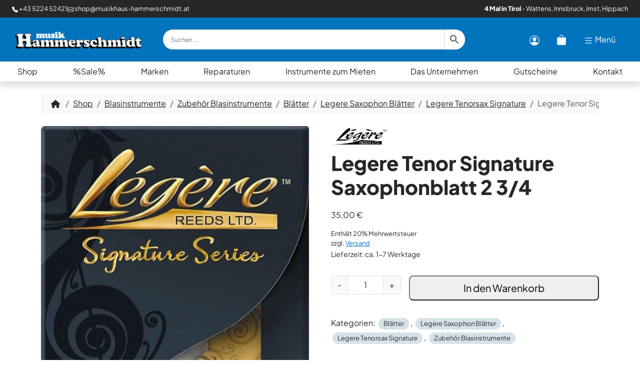

--- FILE ---
content_type: text/html; charset=UTF-8
request_url: https://www.musikhaus-hammerschmidt.at/shop/blasinstrumente/zubehoer-blasinstrumente/blaetter/legere-tenor-signature-2-3-4-saxophonblatt/
body_size: 42520
content:
<!doctype html>
<html lang="de">

<head><meta charset="UTF-8"><script>if(navigator.userAgent.match(/MSIE|Internet Explorer/i)||navigator.userAgent.match(/Trident\/7\..*?rv:11/i)){var href=document.location.href;if(!href.match(/[?&]nowprocket/)){if(href.indexOf("?")==-1){if(href.indexOf("#")==-1){document.location.href=href+"?nowprocket=1"}else{document.location.href=href.replace("#","?nowprocket=1#")}}else{if(href.indexOf("#")==-1){document.location.href=href+"&nowprocket=1"}else{document.location.href=href.replace("#","&nowprocket=1#")}}}}</script><script>(()=>{class RocketLazyLoadScripts{constructor(){this.v="2.0.4",this.userEvents=["keydown","keyup","mousedown","mouseup","mousemove","mouseover","mouseout","touchmove","touchstart","touchend","touchcancel","wheel","click","dblclick","input"],this.attributeEvents=["onblur","onclick","oncontextmenu","ondblclick","onfocus","onmousedown","onmouseenter","onmouseleave","onmousemove","onmouseout","onmouseover","onmouseup","onmousewheel","onscroll","onsubmit"]}async t(){this.i(),this.o(),/iP(ad|hone)/.test(navigator.userAgent)&&this.h(),this.u(),this.l(this),this.m(),this.k(this),this.p(this),this._(),await Promise.all([this.R(),this.L()]),this.lastBreath=Date.now(),this.S(this),this.P(),this.D(),this.O(),this.M(),await this.C(this.delayedScripts.normal),await this.C(this.delayedScripts.defer),await this.C(this.delayedScripts.async),await this.T(),await this.F(),await this.j(),await this.A(),window.dispatchEvent(new Event("rocket-allScriptsLoaded")),this.everythingLoaded=!0,this.lastTouchEnd&&await new Promise(t=>setTimeout(t,500-Date.now()+this.lastTouchEnd)),this.I(),this.H(),this.U(),this.W()}i(){this.CSPIssue=sessionStorage.getItem("rocketCSPIssue"),document.addEventListener("securitypolicyviolation",t=>{this.CSPIssue||"script-src-elem"!==t.violatedDirective||"data"!==t.blockedURI||(this.CSPIssue=!0,sessionStorage.setItem("rocketCSPIssue",!0))},{isRocket:!0})}o(){window.addEventListener("pageshow",t=>{this.persisted=t.persisted,this.realWindowLoadedFired=!0},{isRocket:!0}),window.addEventListener("pagehide",()=>{this.onFirstUserAction=null},{isRocket:!0})}h(){let t;function e(e){t=e}window.addEventListener("touchstart",e,{isRocket:!0}),window.addEventListener("touchend",function i(o){o.changedTouches[0]&&t.changedTouches[0]&&Math.abs(o.changedTouches[0].pageX-t.changedTouches[0].pageX)<10&&Math.abs(o.changedTouches[0].pageY-t.changedTouches[0].pageY)<10&&o.timeStamp-t.timeStamp<200&&(window.removeEventListener("touchstart",e,{isRocket:!0}),window.removeEventListener("touchend",i,{isRocket:!0}),"INPUT"===o.target.tagName&&"text"===o.target.type||(o.target.dispatchEvent(new TouchEvent("touchend",{target:o.target,bubbles:!0})),o.target.dispatchEvent(new MouseEvent("mouseover",{target:o.target,bubbles:!0})),o.target.dispatchEvent(new PointerEvent("click",{target:o.target,bubbles:!0,cancelable:!0,detail:1,clientX:o.changedTouches[0].clientX,clientY:o.changedTouches[0].clientY})),event.preventDefault()))},{isRocket:!0})}q(t){this.userActionTriggered||("mousemove"!==t.type||this.firstMousemoveIgnored?"keyup"===t.type||"mouseover"===t.type||"mouseout"===t.type||(this.userActionTriggered=!0,this.onFirstUserAction&&this.onFirstUserAction()):this.firstMousemoveIgnored=!0),"click"===t.type&&t.preventDefault(),t.stopPropagation(),t.stopImmediatePropagation(),"touchstart"===this.lastEvent&&"touchend"===t.type&&(this.lastTouchEnd=Date.now()),"click"===t.type&&(this.lastTouchEnd=0),this.lastEvent=t.type,t.composedPath&&t.composedPath()[0].getRootNode()instanceof ShadowRoot&&(t.rocketTarget=t.composedPath()[0]),this.savedUserEvents.push(t)}u(){this.savedUserEvents=[],this.userEventHandler=this.q.bind(this),this.userEvents.forEach(t=>window.addEventListener(t,this.userEventHandler,{passive:!1,isRocket:!0})),document.addEventListener("visibilitychange",this.userEventHandler,{isRocket:!0})}U(){this.userEvents.forEach(t=>window.removeEventListener(t,this.userEventHandler,{passive:!1,isRocket:!0})),document.removeEventListener("visibilitychange",this.userEventHandler,{isRocket:!0}),this.savedUserEvents.forEach(t=>{(t.rocketTarget||t.target).dispatchEvent(new window[t.constructor.name](t.type,t))})}m(){const t="return false",e=Array.from(this.attributeEvents,t=>"data-rocket-"+t),i="["+this.attributeEvents.join("],[")+"]",o="[data-rocket-"+this.attributeEvents.join("],[data-rocket-")+"]",s=(e,i,o)=>{o&&o!==t&&(e.setAttribute("data-rocket-"+i,o),e["rocket"+i]=new Function("event",o),e.setAttribute(i,t))};new MutationObserver(t=>{for(const n of t)"attributes"===n.type&&(n.attributeName.startsWith("data-rocket-")||this.everythingLoaded?n.attributeName.startsWith("data-rocket-")&&this.everythingLoaded&&this.N(n.target,n.attributeName.substring(12)):s(n.target,n.attributeName,n.target.getAttribute(n.attributeName))),"childList"===n.type&&n.addedNodes.forEach(t=>{if(t.nodeType===Node.ELEMENT_NODE)if(this.everythingLoaded)for(const i of[t,...t.querySelectorAll(o)])for(const t of i.getAttributeNames())e.includes(t)&&this.N(i,t.substring(12));else for(const e of[t,...t.querySelectorAll(i)])for(const t of e.getAttributeNames())this.attributeEvents.includes(t)&&s(e,t,e.getAttribute(t))})}).observe(document,{subtree:!0,childList:!0,attributeFilter:[...this.attributeEvents,...e]})}I(){this.attributeEvents.forEach(t=>{document.querySelectorAll("[data-rocket-"+t+"]").forEach(e=>{this.N(e,t)})})}N(t,e){const i=t.getAttribute("data-rocket-"+e);i&&(t.setAttribute(e,i),t.removeAttribute("data-rocket-"+e))}k(t){Object.defineProperty(HTMLElement.prototype,"onclick",{get(){return this.rocketonclick||null},set(e){this.rocketonclick=e,this.setAttribute(t.everythingLoaded?"onclick":"data-rocket-onclick","this.rocketonclick(event)")}})}S(t){function e(e,i){let o=e[i];e[i]=null,Object.defineProperty(e,i,{get:()=>o,set(s){t.everythingLoaded?o=s:e["rocket"+i]=o=s}})}e(document,"onreadystatechange"),e(window,"onload"),e(window,"onpageshow");try{Object.defineProperty(document,"readyState",{get:()=>t.rocketReadyState,set(e){t.rocketReadyState=e},configurable:!0}),document.readyState="loading"}catch(t){console.log("WPRocket DJE readyState conflict, bypassing")}}l(t){this.originalAddEventListener=EventTarget.prototype.addEventListener,this.originalRemoveEventListener=EventTarget.prototype.removeEventListener,this.savedEventListeners=[],EventTarget.prototype.addEventListener=function(e,i,o){o&&o.isRocket||!t.B(e,this)&&!t.userEvents.includes(e)||t.B(e,this)&&!t.userActionTriggered||e.startsWith("rocket-")||t.everythingLoaded?t.originalAddEventListener.call(this,e,i,o):(t.savedEventListeners.push({target:this,remove:!1,type:e,func:i,options:o}),"mouseenter"!==e&&"mouseleave"!==e||t.originalAddEventListener.call(this,e,t.savedUserEvents.push,o))},EventTarget.prototype.removeEventListener=function(e,i,o){o&&o.isRocket||!t.B(e,this)&&!t.userEvents.includes(e)||t.B(e,this)&&!t.userActionTriggered||e.startsWith("rocket-")||t.everythingLoaded?t.originalRemoveEventListener.call(this,e,i,o):t.savedEventListeners.push({target:this,remove:!0,type:e,func:i,options:o})}}J(t,e){this.savedEventListeners=this.savedEventListeners.filter(i=>{let o=i.type,s=i.target||window;return e!==o||t!==s||(this.B(o,s)&&(i.type="rocket-"+o),this.$(i),!1)})}H(){EventTarget.prototype.addEventListener=this.originalAddEventListener,EventTarget.prototype.removeEventListener=this.originalRemoveEventListener,this.savedEventListeners.forEach(t=>this.$(t))}$(t){t.remove?this.originalRemoveEventListener.call(t.target,t.type,t.func,t.options):this.originalAddEventListener.call(t.target,t.type,t.func,t.options)}p(t){let e;function i(e){return t.everythingLoaded?e:e.split(" ").map(t=>"load"===t||t.startsWith("load.")?"rocket-jquery-load":t).join(" ")}function o(o){function s(e){const s=o.fn[e];o.fn[e]=o.fn.init.prototype[e]=function(){return this[0]===window&&t.userActionTriggered&&("string"==typeof arguments[0]||arguments[0]instanceof String?arguments[0]=i(arguments[0]):"object"==typeof arguments[0]&&Object.keys(arguments[0]).forEach(t=>{const e=arguments[0][t];delete arguments[0][t],arguments[0][i(t)]=e})),s.apply(this,arguments),this}}if(o&&o.fn&&!t.allJQueries.includes(o)){const e={DOMContentLoaded:[],"rocket-DOMContentLoaded":[]};for(const t in e)document.addEventListener(t,()=>{e[t].forEach(t=>t())},{isRocket:!0});o.fn.ready=o.fn.init.prototype.ready=function(i){function s(){parseInt(o.fn.jquery)>2?setTimeout(()=>i.bind(document)(o)):i.bind(document)(o)}return"function"==typeof i&&(t.realDomReadyFired?!t.userActionTriggered||t.fauxDomReadyFired?s():e["rocket-DOMContentLoaded"].push(s):e.DOMContentLoaded.push(s)),o([])},s("on"),s("one"),s("off"),t.allJQueries.push(o)}e=o}t.allJQueries=[],o(window.jQuery),Object.defineProperty(window,"jQuery",{get:()=>e,set(t){o(t)}})}P(){const t=new Map;document.write=document.writeln=function(e){const i=document.currentScript,o=document.createRange(),s=i.parentElement;let n=t.get(i);void 0===n&&(n=i.nextSibling,t.set(i,n));const c=document.createDocumentFragment();o.setStart(c,0),c.appendChild(o.createContextualFragment(e)),s.insertBefore(c,n)}}async R(){return new Promise(t=>{this.userActionTriggered?t():this.onFirstUserAction=t})}async L(){return new Promise(t=>{document.addEventListener("DOMContentLoaded",()=>{this.realDomReadyFired=!0,t()},{isRocket:!0})})}async j(){return this.realWindowLoadedFired?Promise.resolve():new Promise(t=>{window.addEventListener("load",t,{isRocket:!0})})}M(){this.pendingScripts=[];this.scriptsMutationObserver=new MutationObserver(t=>{for(const e of t)e.addedNodes.forEach(t=>{"SCRIPT"!==t.tagName||t.noModule||t.isWPRocket||this.pendingScripts.push({script:t,promise:new Promise(e=>{const i=()=>{const i=this.pendingScripts.findIndex(e=>e.script===t);i>=0&&this.pendingScripts.splice(i,1),e()};t.addEventListener("load",i,{isRocket:!0}),t.addEventListener("error",i,{isRocket:!0}),setTimeout(i,1e3)})})})}),this.scriptsMutationObserver.observe(document,{childList:!0,subtree:!0})}async F(){await this.X(),this.pendingScripts.length?(await this.pendingScripts[0].promise,await this.F()):this.scriptsMutationObserver.disconnect()}D(){this.delayedScripts={normal:[],async:[],defer:[]},document.querySelectorAll("script[type$=rocketlazyloadscript]").forEach(t=>{t.hasAttribute("data-rocket-src")?t.hasAttribute("async")&&!1!==t.async?this.delayedScripts.async.push(t):t.hasAttribute("defer")&&!1!==t.defer||"module"===t.getAttribute("data-rocket-type")?this.delayedScripts.defer.push(t):this.delayedScripts.normal.push(t):this.delayedScripts.normal.push(t)})}async _(){await this.L();let t=[];document.querySelectorAll("script[type$=rocketlazyloadscript][data-rocket-src]").forEach(e=>{let i=e.getAttribute("data-rocket-src");if(i&&!i.startsWith("data:")){i.startsWith("//")&&(i=location.protocol+i);try{const o=new URL(i).origin;o!==location.origin&&t.push({src:o,crossOrigin:e.crossOrigin||"module"===e.getAttribute("data-rocket-type")})}catch(t){}}}),t=[...new Map(t.map(t=>[JSON.stringify(t),t])).values()],this.Y(t,"preconnect")}async G(t){if(await this.K(),!0!==t.noModule||!("noModule"in HTMLScriptElement.prototype))return new Promise(e=>{let i;function o(){(i||t).setAttribute("data-rocket-status","executed"),e()}try{if(navigator.userAgent.includes("Firefox/")||""===navigator.vendor||this.CSPIssue)i=document.createElement("script"),[...t.attributes].forEach(t=>{let e=t.nodeName;"type"!==e&&("data-rocket-type"===e&&(e="type"),"data-rocket-src"===e&&(e="src"),i.setAttribute(e,t.nodeValue))}),t.text&&(i.text=t.text),t.nonce&&(i.nonce=t.nonce),i.hasAttribute("src")?(i.addEventListener("load",o,{isRocket:!0}),i.addEventListener("error",()=>{i.setAttribute("data-rocket-status","failed-network"),e()},{isRocket:!0}),setTimeout(()=>{i.isConnected||e()},1)):(i.text=t.text,o()),i.isWPRocket=!0,t.parentNode.replaceChild(i,t);else{const i=t.getAttribute("data-rocket-type"),s=t.getAttribute("data-rocket-src");i?(t.type=i,t.removeAttribute("data-rocket-type")):t.removeAttribute("type"),t.addEventListener("load",o,{isRocket:!0}),t.addEventListener("error",i=>{this.CSPIssue&&i.target.src.startsWith("data:")?(console.log("WPRocket: CSP fallback activated"),t.removeAttribute("src"),this.G(t).then(e)):(t.setAttribute("data-rocket-status","failed-network"),e())},{isRocket:!0}),s?(t.fetchPriority="high",t.removeAttribute("data-rocket-src"),t.src=s):t.src="data:text/javascript;base64,"+window.btoa(unescape(encodeURIComponent(t.text)))}}catch(i){t.setAttribute("data-rocket-status","failed-transform"),e()}});t.setAttribute("data-rocket-status","skipped")}async C(t){const e=t.shift();return e?(e.isConnected&&await this.G(e),this.C(t)):Promise.resolve()}O(){this.Y([...this.delayedScripts.normal,...this.delayedScripts.defer,...this.delayedScripts.async],"preload")}Y(t,e){this.trash=this.trash||[];let i=!0;var o=document.createDocumentFragment();t.forEach(t=>{const s=t.getAttribute&&t.getAttribute("data-rocket-src")||t.src;if(s&&!s.startsWith("data:")){const n=document.createElement("link");n.href=s,n.rel=e,"preconnect"!==e&&(n.as="script",n.fetchPriority=i?"high":"low"),t.getAttribute&&"module"===t.getAttribute("data-rocket-type")&&(n.crossOrigin=!0),t.crossOrigin&&(n.crossOrigin=t.crossOrigin),t.integrity&&(n.integrity=t.integrity),t.nonce&&(n.nonce=t.nonce),o.appendChild(n),this.trash.push(n),i=!1}}),document.head.appendChild(o)}W(){this.trash.forEach(t=>t.remove())}async T(){try{document.readyState="interactive"}catch(t){}this.fauxDomReadyFired=!0;try{await this.K(),this.J(document,"readystatechange"),document.dispatchEvent(new Event("rocket-readystatechange")),await this.K(),document.rocketonreadystatechange&&document.rocketonreadystatechange(),await this.K(),this.J(document,"DOMContentLoaded"),document.dispatchEvent(new Event("rocket-DOMContentLoaded")),await this.K(),this.J(window,"DOMContentLoaded"),window.dispatchEvent(new Event("rocket-DOMContentLoaded"))}catch(t){console.error(t)}}async A(){try{document.readyState="complete"}catch(t){}try{await this.K(),this.J(document,"readystatechange"),document.dispatchEvent(new Event("rocket-readystatechange")),await this.K(),document.rocketonreadystatechange&&document.rocketonreadystatechange(),await this.K(),this.J(window,"load"),window.dispatchEvent(new Event("rocket-load")),await this.K(),window.rocketonload&&window.rocketonload(),await this.K(),this.allJQueries.forEach(t=>t(window).trigger("rocket-jquery-load")),await this.K(),this.J(window,"pageshow");const t=new Event("rocket-pageshow");t.persisted=this.persisted,window.dispatchEvent(t),await this.K(),window.rocketonpageshow&&window.rocketonpageshow({persisted:this.persisted})}catch(t){console.error(t)}}async K(){Date.now()-this.lastBreath>45&&(await this.X(),this.lastBreath=Date.now())}async X(){return document.hidden?new Promise(t=>setTimeout(t)):new Promise(t=>requestAnimationFrame(t))}B(t,e){return e===document&&"readystatechange"===t||(e===document&&"DOMContentLoaded"===t||(e===window&&"DOMContentLoaded"===t||(e===window&&"load"===t||e===window&&"pageshow"===t)))}static run(){(new RocketLazyLoadScripts).t()}}RocketLazyLoadScripts.run()})();</script>
  
  <meta name="viewport" content="width=device-width, initial-scale=1">
  <meta name='robots' content='index, follow, max-image-preview:large, max-snippet:-1, max-video-preview:-1' />
        <meta http-equiv="Content-Security-Policy" content="default-src 'self' 'unsafe-eval' 'unsafe-inline'  https://m.stripe.com/6 stripe.com https://m.stripe.com m.stripe.com https://r.stripe.com/0 *.stripe.com  *.met.vgwort.de  https://webinaris.co www.webinaris.co        *.google.com/recaptcha/ *.gstatic.com/recaptcha/  ;  script-src 'self' 'unsafe-eval' 'unsafe-inline' data: https://m.stripe.com/6 stripe.com https://m.stripe.com m.stripe.com https://r.stripe.com/0 *.stripe.com  *.met.vgwort.de   https://webinaris.co www.webinaris.co          www.youtube.com www.youtube.be www.youtube.de youtube.com youtube.be youtube.de www.youtube-nocookie.com  *.google.com/recaptcha/ *.gstatic.com/recaptcha/   https://js.stripe.com https://checkout.stripe.com;  style-src 'self' 'unsafe-inline' https://m.stripe.com/6 stripe.com https://m.stripe.com m.stripe.com https://r.stripe.com/0 *.stripe.com  *.met.vgwort.de      ;  img-src 'self' data: https://m.stripe.com/6 stripe.com https://m.stripe.com m.stripe.com https://r.stripe.com/0 *.stripe.com  *.met.vgwort.de   *.google.com/recaptcha/ *.gstatic.com/recaptcha/  ;  connect-src *;  object-src 'self' https://m.stripe.com/6 stripe.com https://m.stripe.com m.stripe.com https://r.stripe.com/0 *.stripe.com  *.met.vgwort.de       ;  child-src 'self' blob: https://m.stripe.com/6 stripe.com https://m.stripe.com m.stripe.com https://r.stripe.com/0 *.stripe.com  *.met.vgwort.de       ;  form-action *;  frame-src 'self' https://m.stripe.com/6 stripe.com https://m.stripe.com m.stripe.com https://r.stripe.com/0 *.stripe.com  *.met.vgwort.de  www.youtube.com www.youtube.be www.youtube.de youtube.com youtube.be youtube.de www.youtube-nocookie.com www.vimeo.com  player.vimeo.com vimeo.com webfonts.zohostatic.com   https://webinaris.co www.webinaris.co         *.google.com/recaptcha/ *.gstatic.com/recaptcha/   https://js.stripe.com https://hooks.stripe.com https://checkout.stripe.com https://hooks.stripe.com; *.mollie.com font-src 'self' data:;  media-src 'self' https://m.stripe.com/6 stripe.com https://m.stripe.com m.stripe.com https://r.stripe.com/0 *.stripe.com  *.met.vgwort.de       ; ">
        
	<!-- This site is optimized with the Yoast SEO plugin v26.8 - https://yoast.com/product/yoast-seo-wordpress/ -->
	<title>Legere Tenor Signature Saxophonblatt 2 3/4 - Musik Hammerschmidt</title>
	<meta name="description" content="Signature Serie Kunststoff Saxophonblatt Tenor Saxophon Stärke 2,75" />
	<link rel="canonical" href="https://www.musikhaus-hammerschmidt.at/shop/blasinstrumente/zubehoer-blasinstrumente/blaetter/legere-tenor-signature-2-3-4-saxophonblatt/" />
	<meta property="og:locale" content="de_DE" />
	<meta property="og:type" content="product" />
	<meta property="og:title" content="Legere Tenor Signature Saxophonblatt 2 3/4 - Musik Hammerschmidt" />
	<meta property="og:description" content="Signature Serie Kunststoff Saxophonblatt Tenor Saxophon Stärke 2,75" />
	<meta property="og:url" content="https://www.musikhaus-hammerschmidt.at/shop/blasinstrumente/zubehoer-blasinstrumente/blaetter/legere-tenor-signature-2-3-4-saxophonblatt/" />
	<meta property="og:site_name" content="Musik Hammerschmidt" />
	<meta property="article:modified_time" content="2024-01-26T10:11:03+00:00" />
	<meta property="og:image" content="https://www.musikhaus-hammerschmidt.at/wp-content/uploads/2019/07/Legere-Signature-Tenor-Saxophon.jpg" />
	<meta property="og:image:width" content="633" />
	<meta property="og:image:height" content="1000" />
	<meta property="og:image:type" content="image/jpeg" />
	<meta name="twitter:card" content="summary_large_image" />
	<meta name="twitter:label1" content="Preis" />
	<meta name="twitter:data1" content="35,00&nbsp;&euro;" />
	<meta name="twitter:label2" content="Verfügbarkeit" />
	<meta name="twitter:data2" content="Auf Lager" />
	<script type="application/ld+json" class="yoast-schema-graph">{"@context":"https://schema.org","@graph":[{"@type":["WebPage","ItemPage"],"@id":"https://www.musikhaus-hammerschmidt.at/shop/blasinstrumente/zubehoer-blasinstrumente/blaetter/legere-tenor-signature-2-3-4-saxophonblatt/","url":"https://www.musikhaus-hammerschmidt.at/shop/blasinstrumente/zubehoer-blasinstrumente/blaetter/legere-tenor-signature-2-3-4-saxophonblatt/","name":"Legere Tenor Signature Saxophonblatt 2 3/4 - Musik Hammerschmidt","isPartOf":{"@id":"https://www.musikhaus-hammerschmidt.at/#website"},"primaryImageOfPage":{"@id":"https://www.musikhaus-hammerschmidt.at/shop/blasinstrumente/zubehoer-blasinstrumente/blaetter/legere-tenor-signature-2-3-4-saxophonblatt/#primaryimage"},"image":{"@id":"https://www.musikhaus-hammerschmidt.at/shop/blasinstrumente/zubehoer-blasinstrumente/blaetter/legere-tenor-signature-2-3-4-saxophonblatt/#primaryimage"},"thumbnailUrl":"https://www.musikhaus-hammerschmidt.at/wp-content/uploads/2019/07/Legere-Signature-Tenor-Saxophon.jpg","breadcrumb":{"@id":"https://www.musikhaus-hammerschmidt.at/shop/blasinstrumente/zubehoer-blasinstrumente/blaetter/legere-tenor-signature-2-3-4-saxophonblatt/#breadcrumb"},"inLanguage":"de","potentialAction":{"@type":"BuyAction","target":"https://www.musikhaus-hammerschmidt.at/shop/blasinstrumente/zubehoer-blasinstrumente/blaetter/legere-tenor-signature-2-3-4-saxophonblatt/"}},{"@type":"ImageObject","inLanguage":"de","@id":"https://www.musikhaus-hammerschmidt.at/shop/blasinstrumente/zubehoer-blasinstrumente/blaetter/legere-tenor-signature-2-3-4-saxophonblatt/#primaryimage","url":"https://www.musikhaus-hammerschmidt.at/wp-content/uploads/2019/07/Legere-Signature-Tenor-Saxophon.jpg","contentUrl":"https://www.musikhaus-hammerschmidt.at/wp-content/uploads/2019/07/Legere-Signature-Tenor-Saxophon.jpg","width":633,"height":1000,"caption":"Eine dunkelgraue Verpackung für ein Legere Tenor Signature Saxophonblatt mit der Stärke 2, mit goldener Schrift und einem Sichtfenster, das das helle, synthetische Blatt zeigt."},{"@type":"BreadcrumbList","@id":"https://www.musikhaus-hammerschmidt.at/shop/blasinstrumente/zubehoer-blasinstrumente/blaetter/legere-tenor-signature-2-3-4-saxophonblatt/#breadcrumb","itemListElement":[{"@type":"ListItem","position":1,"name":"Startseite","item":"https://www.musikhaus-hammerschmidt.at/"},{"@type":"ListItem","position":2,"name":"Shop","item":"https://www.musikhaus-hammerschmidt.at/shop/"},{"@type":"ListItem","position":3,"name":"Legere Tenor Signature Saxophonblatt 2 3/4"}]},{"@type":"WebSite","@id":"https://www.musikhaus-hammerschmidt.at/#website","url":"https://www.musikhaus-hammerschmidt.at/","name":"Musik Hammerschmidt","description":"Westösterreichs größtes Musikhaus","publisher":{"@id":"https://www.musikhaus-hammerschmidt.at/#organization"},"potentialAction":[{"@type":"SearchAction","target":{"@type":"EntryPoint","urlTemplate":"https://www.musikhaus-hammerschmidt.at/?s={search_term_string}"},"query-input":{"@type":"PropertyValueSpecification","valueRequired":true,"valueName":"search_term_string"}}],"inLanguage":"de"},{"@type":"Organization","@id":"https://www.musikhaus-hammerschmidt.at/#organization","name":"Musik Hammerschmidt Gmbh","url":"https://www.musikhaus-hammerschmidt.at/","logo":{"@type":"ImageObject","inLanguage":"de","@id":"https://www.musikhaus-hammerschmidt.at/#/schema/logo/image/","url":"https://www.musikhaus-hammerschmidt.at/wp-content/uploads/2018/11/hammerschmidt-icon.png","contentUrl":"https://www.musikhaus-hammerschmidt.at/wp-content/uploads/2018/11/hammerschmidt-icon.png","width":1000,"height":1000,"caption":"Musik Hammerschmidt Gmbh"},"image":{"@id":"https://www.musikhaus-hammerschmidt.at/#/schema/logo/image/"},"sameAs":["https://www.facebook.com/musikhaus.hammerschmidt","https://www.instagram.com/musikhammerschmidt/"]}]}</script>
	<meta property="product:brand" content="Legere" />
	<meta property="product:price:amount" content="35.00" />
	<meta property="product:price:currency" content="EUR" />
	<meta property="og:availability" content="instock" />
	<meta property="product:availability" content="instock" />
	<meta property="product:condition" content="new" />
	<!-- / Yoast SEO plugin. -->


<meta property="product:retailer_item_id" content="3208" /><style id='wp-img-auto-sizes-contain-inline-css'>
img:is([sizes=auto i],[sizes^="auto," i]){contain-intrinsic-size:3000px 1500px}
/*# sourceURL=wp-img-auto-sizes-contain-inline-css */
</style>
<link data-minify="1" rel='stylesheet' id='german-market-blocks-integrations-css' href='https://www.musikhaus-hammerschmidt.at/wp-content/cache/min/1/wp-content/plugins/woocommerce-german-market/german-market-blocks/build/integrations.css?ver=1767992044' media='all' />
<link data-minify="1" rel='stylesheet' id='german-market-checkout-block-checkboxes-css' href='https://www.musikhaus-hammerschmidt.at/wp-content/cache/min/1/wp-content/plugins/woocommerce-german-market/german-market-blocks/build/blocks/checkout-checkboxes/style-index.css?ver=1767992044' media='all' />
<link data-minify="1" rel='stylesheet' id='german-market-checkout-block-eu-vat-id-css' href='https://www.musikhaus-hammerschmidt.at/wp-content/cache/min/1/wp-content/plugins/woocommerce-german-market/german-market-blocks/build/blocks/eu-vat-id/style-index.css?ver=1767992044' media='all' />
<link data-minify="1" rel='stylesheet' id='german-market-product-charging-device-css' href='https://www.musikhaus-hammerschmidt.at/wp-content/cache/min/1/wp-content/plugins/woocommerce-german-market/german-market-blocks/build/blocks/product-charging-device/style-index.css?ver=1767992044' media='all' />
<link rel='stylesheet' id='wp-block-library-css' href='https://www.musikhaus-hammerschmidt.at/wp-includes/css/dist/block-library/style.min.css?ver=6.9' media='all' />
<link data-minify="1" rel='stylesheet' id='wc-blocks-style-css' href='https://www.musikhaus-hammerschmidt.at/wp-content/cache/min/1/wp-content/plugins/woocommerce/assets/client/blocks/wc-blocks.css?ver=1767992044' media='all' />
<style id='global-styles-inline-css'>
:root{--wp--preset--aspect-ratio--square: 1;--wp--preset--aspect-ratio--4-3: 4/3;--wp--preset--aspect-ratio--3-4: 3/4;--wp--preset--aspect-ratio--3-2: 3/2;--wp--preset--aspect-ratio--2-3: 2/3;--wp--preset--aspect-ratio--16-9: 16/9;--wp--preset--aspect-ratio--9-16: 9/16;--wp--preset--color--black: #000000;--wp--preset--color--cyan-bluish-gray: #abb8c3;--wp--preset--color--white: #ffffff;--wp--preset--color--pale-pink: #f78da7;--wp--preset--color--vivid-red: #cf2e2e;--wp--preset--color--luminous-vivid-orange: #ff6900;--wp--preset--color--luminous-vivid-amber: #fcb900;--wp--preset--color--light-green-cyan: #7bdcb5;--wp--preset--color--vivid-green-cyan: #00d084;--wp--preset--color--pale-cyan-blue: #8ed1fc;--wp--preset--color--vivid-cyan-blue: #0693e3;--wp--preset--color--vivid-purple: #9b51e0;--wp--preset--gradient--vivid-cyan-blue-to-vivid-purple: linear-gradient(135deg,rgb(6,147,227) 0%,rgb(155,81,224) 100%);--wp--preset--gradient--light-green-cyan-to-vivid-green-cyan: linear-gradient(135deg,rgb(122,220,180) 0%,rgb(0,208,130) 100%);--wp--preset--gradient--luminous-vivid-amber-to-luminous-vivid-orange: linear-gradient(135deg,rgb(252,185,0) 0%,rgb(255,105,0) 100%);--wp--preset--gradient--luminous-vivid-orange-to-vivid-red: linear-gradient(135deg,rgb(255,105,0) 0%,rgb(207,46,46) 100%);--wp--preset--gradient--very-light-gray-to-cyan-bluish-gray: linear-gradient(135deg,rgb(238,238,238) 0%,rgb(169,184,195) 100%);--wp--preset--gradient--cool-to-warm-spectrum: linear-gradient(135deg,rgb(74,234,220) 0%,rgb(151,120,209) 20%,rgb(207,42,186) 40%,rgb(238,44,130) 60%,rgb(251,105,98) 80%,rgb(254,248,76) 100%);--wp--preset--gradient--blush-light-purple: linear-gradient(135deg,rgb(255,206,236) 0%,rgb(152,150,240) 100%);--wp--preset--gradient--blush-bordeaux: linear-gradient(135deg,rgb(254,205,165) 0%,rgb(254,45,45) 50%,rgb(107,0,62) 100%);--wp--preset--gradient--luminous-dusk: linear-gradient(135deg,rgb(255,203,112) 0%,rgb(199,81,192) 50%,rgb(65,88,208) 100%);--wp--preset--gradient--pale-ocean: linear-gradient(135deg,rgb(255,245,203) 0%,rgb(182,227,212) 50%,rgb(51,167,181) 100%);--wp--preset--gradient--electric-grass: linear-gradient(135deg,rgb(202,248,128) 0%,rgb(113,206,126) 100%);--wp--preset--gradient--midnight: linear-gradient(135deg,rgb(2,3,129) 0%,rgb(40,116,252) 100%);--wp--preset--font-size--small: 13px;--wp--preset--font-size--medium: 20px;--wp--preset--font-size--large: 36px;--wp--preset--font-size--x-large: 42px;--wp--preset--spacing--20: 0.44rem;--wp--preset--spacing--30: 0.67rem;--wp--preset--spacing--40: 1rem;--wp--preset--spacing--50: 1.5rem;--wp--preset--spacing--60: 2.25rem;--wp--preset--spacing--70: 3.38rem;--wp--preset--spacing--80: 5.06rem;--wp--preset--shadow--natural: 6px 6px 9px rgba(0, 0, 0, 0.2);--wp--preset--shadow--deep: 12px 12px 50px rgba(0, 0, 0, 0.4);--wp--preset--shadow--sharp: 6px 6px 0px rgba(0, 0, 0, 0.2);--wp--preset--shadow--outlined: 6px 6px 0px -3px rgb(255, 255, 255), 6px 6px rgb(0, 0, 0);--wp--preset--shadow--crisp: 6px 6px 0px rgb(0, 0, 0);}:where(.is-layout-flex){gap: 0.5em;}:where(.is-layout-grid){gap: 0.5em;}body .is-layout-flex{display: flex;}.is-layout-flex{flex-wrap: wrap;align-items: center;}.is-layout-flex > :is(*, div){margin: 0;}body .is-layout-grid{display: grid;}.is-layout-grid > :is(*, div){margin: 0;}:where(.wp-block-columns.is-layout-flex){gap: 2em;}:where(.wp-block-columns.is-layout-grid){gap: 2em;}:where(.wp-block-post-template.is-layout-flex){gap: 1.25em;}:where(.wp-block-post-template.is-layout-grid){gap: 1.25em;}.has-black-color{color: var(--wp--preset--color--black) !important;}.has-cyan-bluish-gray-color{color: var(--wp--preset--color--cyan-bluish-gray) !important;}.has-white-color{color: var(--wp--preset--color--white) !important;}.has-pale-pink-color{color: var(--wp--preset--color--pale-pink) !important;}.has-vivid-red-color{color: var(--wp--preset--color--vivid-red) !important;}.has-luminous-vivid-orange-color{color: var(--wp--preset--color--luminous-vivid-orange) !important;}.has-luminous-vivid-amber-color{color: var(--wp--preset--color--luminous-vivid-amber) !important;}.has-light-green-cyan-color{color: var(--wp--preset--color--light-green-cyan) !important;}.has-vivid-green-cyan-color{color: var(--wp--preset--color--vivid-green-cyan) !important;}.has-pale-cyan-blue-color{color: var(--wp--preset--color--pale-cyan-blue) !important;}.has-vivid-cyan-blue-color{color: var(--wp--preset--color--vivid-cyan-blue) !important;}.has-vivid-purple-color{color: var(--wp--preset--color--vivid-purple) !important;}.has-black-background-color{background-color: var(--wp--preset--color--black) !important;}.has-cyan-bluish-gray-background-color{background-color: var(--wp--preset--color--cyan-bluish-gray) !important;}.has-white-background-color{background-color: var(--wp--preset--color--white) !important;}.has-pale-pink-background-color{background-color: var(--wp--preset--color--pale-pink) !important;}.has-vivid-red-background-color{background-color: var(--wp--preset--color--vivid-red) !important;}.has-luminous-vivid-orange-background-color{background-color: var(--wp--preset--color--luminous-vivid-orange) !important;}.has-luminous-vivid-amber-background-color{background-color: var(--wp--preset--color--luminous-vivid-amber) !important;}.has-light-green-cyan-background-color{background-color: var(--wp--preset--color--light-green-cyan) !important;}.has-vivid-green-cyan-background-color{background-color: var(--wp--preset--color--vivid-green-cyan) !important;}.has-pale-cyan-blue-background-color{background-color: var(--wp--preset--color--pale-cyan-blue) !important;}.has-vivid-cyan-blue-background-color{background-color: var(--wp--preset--color--vivid-cyan-blue) !important;}.has-vivid-purple-background-color{background-color: var(--wp--preset--color--vivid-purple) !important;}.has-black-border-color{border-color: var(--wp--preset--color--black) !important;}.has-cyan-bluish-gray-border-color{border-color: var(--wp--preset--color--cyan-bluish-gray) !important;}.has-white-border-color{border-color: var(--wp--preset--color--white) !important;}.has-pale-pink-border-color{border-color: var(--wp--preset--color--pale-pink) !important;}.has-vivid-red-border-color{border-color: var(--wp--preset--color--vivid-red) !important;}.has-luminous-vivid-orange-border-color{border-color: var(--wp--preset--color--luminous-vivid-orange) !important;}.has-luminous-vivid-amber-border-color{border-color: var(--wp--preset--color--luminous-vivid-amber) !important;}.has-light-green-cyan-border-color{border-color: var(--wp--preset--color--light-green-cyan) !important;}.has-vivid-green-cyan-border-color{border-color: var(--wp--preset--color--vivid-green-cyan) !important;}.has-pale-cyan-blue-border-color{border-color: var(--wp--preset--color--pale-cyan-blue) !important;}.has-vivid-cyan-blue-border-color{border-color: var(--wp--preset--color--vivid-cyan-blue) !important;}.has-vivid-purple-border-color{border-color: var(--wp--preset--color--vivid-purple) !important;}.has-vivid-cyan-blue-to-vivid-purple-gradient-background{background: var(--wp--preset--gradient--vivid-cyan-blue-to-vivid-purple) !important;}.has-light-green-cyan-to-vivid-green-cyan-gradient-background{background: var(--wp--preset--gradient--light-green-cyan-to-vivid-green-cyan) !important;}.has-luminous-vivid-amber-to-luminous-vivid-orange-gradient-background{background: var(--wp--preset--gradient--luminous-vivid-amber-to-luminous-vivid-orange) !important;}.has-luminous-vivid-orange-to-vivid-red-gradient-background{background: var(--wp--preset--gradient--luminous-vivid-orange-to-vivid-red) !important;}.has-very-light-gray-to-cyan-bluish-gray-gradient-background{background: var(--wp--preset--gradient--very-light-gray-to-cyan-bluish-gray) !important;}.has-cool-to-warm-spectrum-gradient-background{background: var(--wp--preset--gradient--cool-to-warm-spectrum) !important;}.has-blush-light-purple-gradient-background{background: var(--wp--preset--gradient--blush-light-purple) !important;}.has-blush-bordeaux-gradient-background{background: var(--wp--preset--gradient--blush-bordeaux) !important;}.has-luminous-dusk-gradient-background{background: var(--wp--preset--gradient--luminous-dusk) !important;}.has-pale-ocean-gradient-background{background: var(--wp--preset--gradient--pale-ocean) !important;}.has-electric-grass-gradient-background{background: var(--wp--preset--gradient--electric-grass) !important;}.has-midnight-gradient-background{background: var(--wp--preset--gradient--midnight) !important;}.has-small-font-size{font-size: var(--wp--preset--font-size--small) !important;}.has-medium-font-size{font-size: var(--wp--preset--font-size--medium) !important;}.has-large-font-size{font-size: var(--wp--preset--font-size--large) !important;}.has-x-large-font-size{font-size: var(--wp--preset--font-size--x-large) !important;}
/*# sourceURL=global-styles-inline-css */
</style>

<style id='classic-theme-styles-inline-css'>
/*! This file is auto-generated */
.wp-block-button__link{color:#fff;background-color:#32373c;border-radius:9999px;box-shadow:none;text-decoration:none;padding:calc(.667em + 2px) calc(1.333em + 2px);font-size:1.125em}.wp-block-file__button{background:#32373c;color:#fff;text-decoration:none}
/*# sourceURL=/wp-includes/css/classic-themes.min.css */
</style>
<link rel='stylesheet' id='bs-cf7-style-css' href='https://www.musikhaus-hammerschmidt.at/wp-content/plugins/bs-contact-form-7/assets/css/bs-cf7-style.min.css?ver=202601091548' media='all' />
<link data-minify="1" rel='stylesheet' id='pixelmate-public-css-css' href='https://www.musikhaus-hammerschmidt.at/wp-content/cache/min/1/wp-content/plugins/pixelmate/public/assets/css/pixelmate.css?ver=1767992044' media='all' />
<link rel='stylesheet' id='photoswipe-css' href='https://www.musikhaus-hammerschmidt.at/wp-content/cache/background-css/1/www.musikhaus-hammerschmidt.at/wp-content/plugins/woocommerce/assets/css/photoswipe/photoswipe.min.css?ver=10.4.3&wpr_t=1768948191' media='all' />
<link rel='stylesheet' id='photoswipe-default-skin-css' href='https://www.musikhaus-hammerschmidt.at/wp-content/cache/background-css/1/www.musikhaus-hammerschmidt.at/wp-content/plugins/woocommerce/assets/css/photoswipe/default-skin/default-skin.min.css?ver=10.4.3&wpr_t=1768948191' media='all' />
<link data-minify="1" rel='stylesheet' id='woocommerce-layout-css' href='https://www.musikhaus-hammerschmidt.at/wp-content/cache/min/1/wp-content/plugins/woocommerce/assets/css/woocommerce-layout.css?ver=1767992044' media='all' />
<link data-minify="1" rel='stylesheet' id='woocommerce-smallscreen-css' href='https://www.musikhaus-hammerschmidt.at/wp-content/cache/min/1/wp-content/plugins/woocommerce/assets/css/woocommerce-smallscreen.css?ver=1767992044' media='only screen and (max-width: 768px)' />
<link data-minify="1" rel='stylesheet' id='woocommerce-general-css' href='https://www.musikhaus-hammerschmidt.at/wp-content/cache/background-css/1/www.musikhaus-hammerschmidt.at/wp-content/cache/min/1/wp-content/plugins/woocommerce/assets/css/woocommerce.css?ver=1767992044&wpr_t=1768948191' media='all' />
<style id='woocommerce-inline-inline-css'>
.woocommerce form .form-row .required { visibility: visible; }
/*# sourceURL=woocommerce-inline-inline-css */
</style>
<link rel='stylesheet' id='aws-pro-style-css' href='https://www.musikhaus-hammerschmidt.at/wp-content/cache/background-css/1/www.musikhaus-hammerschmidt.at/wp-content/plugins/advanced-woo-search-pro/assets/css/common.min.css?ver=pro3.51&wpr_t=1768948191' media='all' />
<link data-minify="1" rel='stylesheet' id='grw-public-main-css-css' href='https://www.musikhaus-hammerschmidt.at/wp-content/cache/min/1/wp-content/plugins/widget-google-reviews/assets/css/public-main.css?ver=1767992044' media='all' />
<link rel='stylesheet' id='parent-style-css' href='https://www.musikhaus-hammerschmidt.at/wp-content/themes/bootscore/style.css?ver=6.9' media='all' />
<link data-minify="1" rel='stylesheet' id='main-css' href='https://www.musikhaus-hammerschmidt.at/wp-content/cache/min/1/wp-content/themes/musikhammerschmidt/assets/css/main.css?ver=1767992045' media='all' />
<link data-minify="1" rel='stylesheet' id='swiper-css' href='https://www.musikhaus-hammerschmidt.at/wp-content/cache/min/1/wp-content/themes/musikhammerschmidt/assets/css/swiper.css?ver=1767992045' media='all' />
<link data-minify="1" rel='stylesheet' id='bootscore-style-css' href='https://www.musikhaus-hammerschmidt.at/wp-content/cache/min/1/wp-content/themes/musikhammerschmidt/style.css?ver=1767992045' media='all' />
<link data-minify="1" rel='stylesheet' id='pwb-styles-frontend-css' href='https://www.musikhaus-hammerschmidt.at/wp-content/cache/min/1/wp-content/plugins/perfect-woocommerce-brands/build/frontend/css/style.css?ver=1767992045' media='all' />
<link rel='stylesheet' id='woocommerce-eu-vatin-check-style-css' href='https://www.musikhaus-hammerschmidt.at/wp-content/cache/background-css/1/www.musikhaus-hammerschmidt.at/wp-content/plugins/woocommerce-german-market/add-ons/woocommerce-eu-vatin-check/assets/css/frontend.min.css?wpr_t=1768948191' media='all' />
<link data-minify="1" rel='stylesheet' id='wc-pb-checkout-blocks-css' href='https://www.musikhaus-hammerschmidt.at/wp-content/cache/min/1/wp-content/plugins/woocommerce-product-bundles/assets/css/frontend/checkout-blocks.css?ver=1767992045' media='all' />
<style id='wc-pb-checkout-blocks-inline-css'>
table.wc-block-cart-items .wc-block-cart-items__row.is-bundle__meta_hidden .wc-block-components-product-details__beinhaltet, .wc-block-components-order-summary-item.is-bundle__meta_hidden .wc-block-components-product-details__beinhaltet { display:none; } table.wc-block-cart-items .wc-block-cart-items__row.is-bundle .wc-block-components-product-details__beinhaltet .wc-block-components-product-details__name, .wc-block-components-order-summary-item.is-bundle .wc-block-components-product-details__beinhaltet .wc-block-components-product-details__name { display:block; margin-bottom: 0.5em } table.wc-block-cart-items .wc-block-cart-items__row.is-bundle .wc-block-components-product-details__beinhaltet:not(:first-of-type) .wc-block-components-product-details__name, .wc-block-components-order-summary-item.is-bundle .wc-block-components-product-details__beinhaltet:not(:first-of-type) .wc-block-components-product-details__name { display:none } table.wc-block-cart-items .wc-block-cart-items__row.is-bundle .wc-block-components-product-details__beinhaltet + li:not( .wc-block-components-product-details__beinhaltet ), .wc-block-components-order-summary-item.is-bundle .wc-block-components-product-details__beinhaltet + li:not( .wc-block-components-product-details__beinhaltet ) { margin-top:0.5em }
/*# sourceURL=wc-pb-checkout-blocks-inline-css */
</style>
<link data-minify="1" rel='stylesheet' id='german-market-blocks-order-button-position-css' href='https://www.musikhaus-hammerschmidt.at/wp-content/cache/min/1/wp-content/plugins/woocommerce-german-market/german-market-blocks/additional-css/order-button-checkout-fields.css?ver=1767992045' media='all' />
<link rel='stylesheet' id='woocommerce-de_frontend_styles-css' href='https://www.musikhaus-hammerschmidt.at/wp-content/plugins/woocommerce-german-market/css/frontend.min.css?ver=3.54' media='all' />
<link data-minify="1" rel='stylesheet' id='wc-bundle-style-css' href='https://www.musikhaus-hammerschmidt.at/wp-content/cache/min/1/wp-content/plugins/woocommerce-product-bundles/assets/css/frontend/woocommerce.css?ver=1767992045' media='all' />
<script type="rocketlazyloadscript" data-rocket-src="https://www.musikhaus-hammerschmidt.at/wp-includes/js/jquery/jquery.min.js?ver=3.7.1" id="jquery-core-js"></script>
<script type="rocketlazyloadscript" data-rocket-src="https://www.musikhaus-hammerschmidt.at/wp-includes/js/jquery/jquery-migrate.min.js?ver=3.4.1" id="jquery-migrate-js"></script>
<script id="pixelmate-public-js-js-extra">
var js_options = {"google_fonts":[],"flexTracking":[{"aktivieren":true,"name":"Matomo","platzierung":"Header","anbieter":"Matomo","kategorie":"tracking","beschreibung":"","code":"\u003C!-- Matomo --\u003E\r\n\u003Cscript\u003E\r\n  var _paq = window._paq = window._paq || [];\r\n  /* tracker methods like \"setCustomDimension\" should be called before \"trackPageView\" */\r\n  _paq.push([\"setCookieDomain\", \"*.www.musikhaus-hammerschmidt.at\"]);\r\n  _paq.push(['trackPageView']);\r\n  _paq.push(['enableLinkTracking']);\r\n  (function() {\r\n    var u=\"//matomo.musikhaus-hammerschmidt.at/\";\r\n    _paq.push(['setTrackerUrl', u+'matomo.php']);\r\n    _paq.push(['setSiteId', '2']);\r\n    var d=document, g=d.createElement('script'), s=d.getElementsByTagName('script')[0];\r\n    g.async=true; g.src=u+'matomo.js'; s.parentNode.insertBefore(g,s);\r\n  })();\r\n\u003C/script\u003E\r\n\u003C!-- End Matomo Code --\u003E","cookieinfo":"","id":"Matomo","linkcheck":false,"dselink":""}],"flexWerbung":[],"flexNotwendig":[],"flexSonstige":[],"webinaris":"","webinaris_load":"0","pixelmate_script":"0","pixelmate_script_code_head":"","pixelmate_script_code_body":"","pixelmate_script_code_footer":"","pixelmate_script_stats":"0","pixelmate_script_code_head_stats":"","pixelmate_script_code_body_stats":"","pixelmate_script_code_footer_stats":"","pixelmate_tag_manager":"0","pixelmate_gtm":"GTM-0000000","domain":"musikhaus-hammerschmidt.at","full_domain":"https://www.musikhaus-hammerschmidt.at","wpmllang":"no-wpml","gen_banner_aktiv":"1","gen_banner_delay":"0","gen_individuell":"0","gen_heading":"Wir verwenden Cookies (Einwilligung)","gen_text":"Durch das Anklicken der Schaltfl\u00e4che \u201eAlle Akzeptieren\u201c oder durch Ihre individuellen Cookie-Einstellungen willigen Sie in die Verwendung von technisch nicht notwendigen Cookies zu Analysezwecken (z.B. Google Analytics, Matomo Analytics) ein. F\u00fcr Cookies, die technisch notwendig sind, ist keine Einwilligung erforderlich.\r\n\r\n\u003Cstrong\u003EDrittland\u00fcbermittlung\u003C/strong\u003E\r\n\r\nDurch Ihre Einwilligung sind Sie beim Einsatz von Cookies US-amerikanischer Dienstleister (z. B. Google) auch mit der \u00dcbermittlung Ihrer personenbezogenen Daten (z. B. IP-Adresse) in die USA einverstanden.\r\n\r\nWir weisen darauf hin, dass bei dieser Daten\u00fcbermittlung ohne Vorliegen eines Angemessenheitsbeschlusses und ohne geeignete Garantien m\u00f6gliche Risiken f\u00fcr Sie bestehen. So k\u00f6nnen z.B. US-Beh\u00f6rden auf diese Daten zugreifen, ohne dass dagegen ein wirksamer Rechtschutz besteht.\r\n\r\n\u003Cstrong\u003EWiderruf\u003C/strong\u003E\r\n\r\nSie k\u00f6nnen Ihre Einwilligung jederzeit durch L\u00f6schung der Cookies im entsprechenden Ordner im Web-Speicher, \u00fcber die L\u00f6schfunktion Ihres Browsers oder durch Anpassung der Datenschutzeinstellungen im unteren linken Bildschirmrand widerrufen.","gen_allow_text":"Alles zulassen","gen_single_text":"Einzeln best\u00e4tigen","gen_deny_text":"Ablehnen","gen_dse_text":"Datenschutz","gen_impressum_text":"Impressum","speicherdauer_der_cookies":"14","cookies_secure":"0","alt_track":"0","pix_settings_check":"","pix_settings_uberschrift":"Cookie Einstellungen","pix_settings_hinweis_dse":"Hier k\u00f6nnen die auf dieser Website verwendeten externen Dienste eingesehen und einzeln zugelassen/abgelehnt werden.","pix_settings_notwendige_c":"nur notwendige Cookies akzeptieren","pix_settings_notwendige_c_text":"","pix_settings_statistik":"Statistik Cookies akzeptieren","pix_settings_statistik_text":"","pix_settings_statistik_aus":null,"pix_settings_werbung":"Marketing Cookies akzeptieren","pix_settings_werbung_text":"","pix_settings_werbung_aus":null,"pix_settings_videos":"Externe Medien akzeptieren","pix_settings_videos_text":"","pix_settings_videos_aus":null,"pix_settings_sonstige":"Sonstigen externen Content akzeptieren","pix_settings_sonstige_text":"","pix_settings_sonstige_aus":null,"pix_settings_speichern_button":"speichern","pix_settings_more":"mehr","pix_settings_dse_ex":"Datenschutzerkl\u00e4rung","design_pos":"Fullscreen","elmentor_popup_id":"","pixelmate_logo_check":"0","pixelmate_logo":"","banner_padding_oben":"24","box_margin":"0px 0px 0px 0px","box_border_width":"0px 0px 0px 0px","box_border_style":"solid","box_border_color":"#ffffff","box_padding":"24px 24px 24px 24px","box_border_radius":"4px 4px 4px 4px","box_bg_color":"#ffffff","box_color_title":"#212121","box_color_text":"#212121","box_bg_verlauf":"0","box_bg_verlauf_1":"#ffffff","box_bg_verlauf_2":"#ffffff","box_shadow":"0","box_shadow_h":"3","box_shadow_v":"0","box_shadow_blur":"3","box_shadow_color":"#000000","box_h_font_size":"16","box_font_size":"12","box_line_height":"1","pixelmate_text_align":"left","cb_aktiv":"1","cb_position":"unten links","cb_font_size":"12","cb_background":"#FFFFFF","cb_color":"#212121","cb_important":"0","btn_bg_color":"#1e73be","btn_color":"white","btn_border_color":"rgba(0,0,0,0.06)","btn_border_width":"0","btn_border_radius":"4","btn_deny_bg_color":"#ffffff","btn_deny_color":"#212121","btn_deny_border_color":"#212121","btn_deny_border_width":"1","btn_deny_border_radius":"4","btn_set_bg_color":"#ffffff","btn_set_color":"#555555","btn_set_border_color":"#212121","btn_set_border_width":"1","btn_set_border_radius":"4","ga":"0","gaText":null,"gaId":"UA-000000","ga2":null,"gaId2":null,"gaAno":"1","google_optimize_aktivieren":"0","google_optimize_id":"000000","ga_cookie_duration":"730","ga_cookies_ssl":"0","media_youtube":"1","media_youtube_text":"YouTube ist eine Videohosting Plattform. Durch die externe Einbindung von Videos werden personenbezogene Daten an YouTube \u00fcbermittelt.","media_vimeo":"1","media_vimeo_text":"Vimeo ist eine Videohosting Plattform. Durch die externe Einbindung von Videos werden personenbezogene Daten an Vimeo \u00fcbermittelt.","media_twitter":"0","media_twitter_text":"Twitter ist ein Nachrichtendienst. Durch das einbetten von Twitter Beitr\u00e4gen auf unserer Website werden personenbezogene Daten an Twitter \u00fcbermittelt.","media_gmaps":"1","media_gmaps_text":"Wir haben auf unserer Website interaktive Karten mit Hilfe von Google Maps der Google LLC. (\u201eGoogle\u201c) integriert. Die Karten werden nur angezeigt, wenn Sie dem Setzen und Auslesen von Cookies durch Google zustimmen. Dadurch k\u00f6nnen personenbezogene Daten an Google \u00fcbermittelt werden.","media_osm":"0","media_osm_text":"Durch die Einbettung von Google Maps auf unserer Website werden personenbezogene Daten an Google \u00fcbermittelt.","media_calendly":"0","media_calendly_text":"Calendly ist Buchungstool. Durch die Einbettung auf unserer Website werden personenbezogene Daten an Calendly \u00fcbermittelt.","media_xing_events":"0","media_xing_events_text":"Durch die Einbettung von Xing werden personenbezogene Daten an Xing \u00fcbermittelt.","media_libsyn":"0","media_libsyn_text":"Durch die Einbettung des Podcast Players von Libsyn werden personenbezogene Daten an Libsyn \u00fcbermittelt.","media_trustindex":"0","media_trustindex_text":"Durch die Einbettung der Google Reviews werden Daten an Trustindex.io \u00fcbermittelt.","media_recaptcha":"0","media_recaptcha_text":"ReCaptcha muss auf unserer Website geladen werden, um Kontaktanfragen zu versenden.","dse_extern":"","dse_extern_url":null,"impressum_extern":"","impressum_extern_url":null,"fb":"1","fbText":null,"fbId":"240662267471493","fb_opt_out":"","fb_consent_mode":"","csp":"1","csp_admin":"","youtubeIn":"0","youtubeHeading":null,"youtubeText":null,"vimeoIn":"","vimeoHeading":null,"vimeoText":null,"wlVimeo":"1","wlYoutube":"1","wlGmaps":"0","wlReCaptcha":"1","dse":"https://www.musikhaus-hammerschmidt.at/datenschutz/","impressum":"https://www.musikhaus-hammerschmidt.at/impressum/","protokoll":"","txt_cookie_banner_heading":"Wir verwenden Cookies","txt_cookie_banner":"Wir nutzen auf unserer Webseite Cookies. Einige Cookies sind notwendig (z.B. f\u00fcr den Warenkorb) andere sind nicht notwendig. Die nicht-notwendigen Cookies helfen uns bei der Optimierung unseres Online-Angebotes, unserer Webseitenfunktionen und werden f\u00fcr Marketingzwecke eingesetzt.\nDie Einwilligung umfasst die Speicherung von Informationen auf Ihrem Endger\u00e4t, das Auslesen personenbezogener Daten sowie deren Verarbeitung. \nKlicken Sie auf \u201eAlle akzeptieren\u201c, um in den Einsatz von nicht notwendigen Cookies einzuwilligen oder auf \u201eAlle ablehnen\u201c, wenn Sie sich anders entscheiden.\nSie k\u00f6nnen unter \u201eEinstellungen verwalten\u201c detaillierte Informationen der von uns eingesetzten Arten von Cookies erhalten und deren Einstellungen aufrufen. \nSie k\u00f6nnen die Einstellungen jederzeit aufrufen und Cookies auch nachtr\u00e4glich jederzeit abw\u00e4hlen (z.B. in der Datenschutzerkl\u00e4rung oder unten auf unserer Webseite).","txt_btn_allow":"Alle akzeptieren","txt_btn_deny":"Alle ablehnen","txt_btn_settings":"Einstellungen","txt_datenschutz":"Datenschutz","txt_impressum":"Impressum","txt_datenschutz_hinweis":"Mehr Informationen zu den verwendeten Diensten auf dieser Website stehen in der Datenschutzerkl\u00e4rung.","txt_allow":"Akzeptieren","txt_youtube_heading":"YouTube aktivieren?","txt_youtube_content":"YouTube Videos k\u00f6nnen nur angezeigt werden, wenn Cookies gesetzt werden d\u00fcrfen.","txt_youtube_footer":"Wenn YouTube f\u00fcr diese Website aktiviert wurde, werden Daten an YouTube \u00fcbermittelt und ausgewertet. Mehr dazu in der Datenschutzerkl\u00e4rung von YouTube:","txt_vimeo_heading":"Vimeo aktivieren?","txt_vimeo_content":"Vimeo Videos k\u00f6nnen nur angezeigt werden, wenn Cookies gesetzt werden d\u00fcrfen.","txt_vimeo_footer":"Wenn Vimeo auf dieser Website aktiviert wird, werden personenbezogene Daten zu Vimeo \u00fcbermittelt und ausgewertet. Mehr dazu in der Vimeo Datenschutzerkl\u00e4rung: ","txt_gmaps_heading":"Google Maps aktivieren?","txt_gmaps_content":"Google Maps kann nur aktiviert werden, wenn Cookies gesetzt werden d\u00fcrfen.","txt_gmaps_footer":"Wenn Google Maps aktiviert wurde, werden personenbezogene Daten an Google gesendet und verarbeitet. Mehr dazu in der Datenschutzerkl\u00e4rung von Google:","txt_osm_heading":"Open Street Maps aktivieren?","txt_osm_content":"Hier w\u00fcrden wir gerne eine Karte von Open Street Maps anzeigen und daf\u00fcr Cookies setzen. ","txt_osm_footer":"Wenn Open Street Maps f\u00fcr diese Seite aktiviert ist, werden personenbezogene Daten an openstreetmap.de \u00fcbermittelt und verarbeitet. Weitere Informationen findest du in den Datenschutzbestimmungen von OpenStreetMap: ","txt_twitter_heading":"Twitter aktivieren?","txt_twitter_content":"Hier w\u00fcrden wir gerne Inhalte von Twitter anzeigen.","txt_twitter_footer":"Wenn diese Inhalte auf dieser Website geladen werden d\u00fcrfen, wird eine externe Verbindung zu Twitter hergestellt und es k\u00f6nnen Cookies gesetzt werden.","txt_libsyn_heading":"Libsyn Podcast aktivieren?","txt_libsyn_content":"Hier w\u00fcrden wir gerne den Podcast Player von Libsyn anzeigen. Dazu m\u00fcssen Cookies gesetzt werden und es wird eine externe Verbindung zu Libsyn.com aufgebaut.","txt_libsyn_footer":"Wenn der Podcast Player von Libsyn.com aktiviert wird, werden personenbezogene Daten an Libsyn gesendet und verarbeitet. Mehr dazu findest du hier:","txt_trustindex_heading":"Google Reviews anzeigen?","txt_trustindex_content":"An dieser Stelle w\u00fcrden wir gerne Google Reviews einblenden. Daf\u00fcr muss eine Verbindung zu trustindex.io hergestellt werden.","txt_trustindex_footer":"F\u00fcr mehr Informationen findest du die Datenschutzerkl\u00e4rung von trustindex.io ","txt_here":"hier","txt_more":"mehr erfahren","calendly_h2":"Jetzt buchen","calendly_text":"F\u00fcr Buchungen nutzen wir das externe Tool Calendly. Wenn es aktiviert wird, werden personenbezogene Daten an Calendly \u00fcbermittelt und verarbeitet. ","calendly_btn":"weiter","xing_h2":"Xing Events anzeigen","xing_text":"Um Xing Events auf dieser Website anzeigen zu k\u00f6nnen, m\u00fcssen Cookies gesetzt werden.","xing_btn":"weiter","issingle":"yes","pixe_test":{"margin":"0px 0px 0px 0px","border":"0px solid ","padding":"12px 24px 24px 24px","border-radius":"5px","margin-top":"0px","margin-right":"0px","margin-bottom":"0px","margin-left":"0px","border-top":"0px","border-right":"0px","border-bottom":"0px","border-left":"0px","padding-top":"12px","padding-right":"24px","padding-bottom":"24px","padding-left":"24px","background-color":"#ffffff","border-color":"","color":"#0a0a0a","border-style":"solid","border-top-left-radius":"4px","border-bottom-left-radius":"4px","border-top-right-radius":"4px","border-bottom-right-radius":"4px"},"client_ip":"18.224.199.76","wpml_exists":"0","sprachumschalter_aktivieren":"0","ajaxurl":"https://www.musikhaus-hammerschmidt.at/wp-admin/admin-ajax.php","nonce":"088dc9be23","elementor":"false","divi_builder":"false"};
//# sourceURL=pixelmate-public-js-js-extra
</script>
<script type="rocketlazyloadscript" data-rocket-type="module" async data-rocket-src="https://www.musikhaus-hammerschmidt.at/wp-content/plugins/pixelmate/public//assets/js/dist/bundle.js?ver=1.0.0"></script><script type="rocketlazyloadscript" data-rocket-src="https://www.musikhaus-hammerschmidt.at/wp-content/plugins/woocommerce/assets/js/jquery-blockui/jquery.blockUI.min.js?ver=2.7.0-wc.10.4.3" id="wc-jquery-blockui-js" data-wp-strategy="defer"></script>
<script type="rocketlazyloadscript" data-rocket-src="https://www.musikhaus-hammerschmidt.at/wp-content/plugins/woocommerce/assets/js/zoom/jquery.zoom.min.js?ver=1.7.21-wc.10.4.3" id="wc-zoom-js" defer data-wp-strategy="defer"></script>
<script type="rocketlazyloadscript" data-rocket-src="https://www.musikhaus-hammerschmidt.at/wp-content/plugins/woocommerce/assets/js/flexslider/jquery.flexslider.min.js?ver=2.7.2-wc.10.4.3" id="wc-flexslider-js" defer data-wp-strategy="defer"></script>
<script type="rocketlazyloadscript" data-rocket-src="https://www.musikhaus-hammerschmidt.at/wp-content/plugins/woocommerce/assets/js/photoswipe/photoswipe.min.js?ver=4.1.1-wc.10.4.3" id="wc-photoswipe-js" defer data-wp-strategy="defer"></script>
<script type="rocketlazyloadscript" data-rocket-src="https://www.musikhaus-hammerschmidt.at/wp-content/plugins/woocommerce/assets/js/photoswipe/photoswipe-ui-default.min.js?ver=4.1.1-wc.10.4.3" id="wc-photoswipe-ui-default-js" defer data-wp-strategy="defer"></script>
<script id="wc-single-product-js-extra">
var wc_single_product_params = {"i18n_required_rating_text":"Bitte w\u00e4hle eine Bewertung","i18n_rating_options":["1 von 5\u00a0Sternen","2 von 5\u00a0Sternen","3 von 5\u00a0Sternen","4 von 5\u00a0Sternen","5 von 5\u00a0Sternen"],"i18n_product_gallery_trigger_text":"Bildergalerie im Vollbildmodus anzeigen","review_rating_required":"yes","flexslider":{"rtl":false,"animation":"slide","smoothHeight":true,"directionNav":false,"controlNav":"thumbnails","slideshow":false,"animationSpeed":500,"animationLoop":false,"allowOneSlide":false},"zoom_enabled":"1","zoom_options":[],"photoswipe_enabled":"1","photoswipe_options":{"shareEl":false,"closeOnScroll":false,"history":false,"hideAnimationDuration":0,"showAnimationDuration":0},"flexslider_enabled":"1"};
//# sourceURL=wc-single-product-js-extra
</script>
<script type="rocketlazyloadscript" data-rocket-src="https://www.musikhaus-hammerschmidt.at/wp-content/plugins/woocommerce/assets/js/frontend/single-product.min.js?ver=10.4.3" id="wc-single-product-js" defer data-wp-strategy="defer"></script>
<script type="rocketlazyloadscript" data-rocket-src="https://www.musikhaus-hammerschmidt.at/wp-content/plugins/woocommerce/assets/js/js-cookie/js.cookie.min.js?ver=2.1.4-wc.10.4.3" id="wc-js-cookie-js" defer data-wp-strategy="defer"></script>
<script id="woocommerce-js-extra">
var woocommerce_params = {"ajax_url":"/wp-admin/admin-ajax.php","wc_ajax_url":"/?wc-ajax=%%endpoint%%","i18n_password_show":"Passwort anzeigen","i18n_password_hide":"Passwort ausblenden"};
//# sourceURL=woocommerce-js-extra
</script>
<script type="rocketlazyloadscript" data-rocket-src="https://www.musikhaus-hammerschmidt.at/wp-content/plugins/woocommerce/assets/js/frontend/woocommerce.min.js?ver=10.4.3" id="woocommerce-js" defer data-wp-strategy="defer"></script>
<script type="rocketlazyloadscript" data-minify="1" defer="defer" data-rocket-src="https://www.musikhaus-hammerschmidt.at/wp-content/cache/min/1/wp-content/plugins/widget-google-reviews/assets/js/public-main.js?ver=1767992045" id="grw-public-main-js-js"></script>
<script id="wc-cart-fragments-js-extra">
var wc_cart_fragments_params = {"ajax_url":"/wp-admin/admin-ajax.php","wc_ajax_url":"/?wc-ajax=%%endpoint%%","cart_hash_key":"wc_cart_hash_7b5da58fe90ad6e9af517edcbb4b539e","fragment_name":"wc_fragments_7b5da58fe90ad6e9af517edcbb4b539e","request_timeout":"5000"};
//# sourceURL=wc-cart-fragments-js-extra
</script>
<script type="rocketlazyloadscript" data-rocket-src="https://www.musikhaus-hammerschmidt.at/wp-content/plugins/woocommerce/assets/js/frontend/cart-fragments.min.js?ver=10.4.3" id="wc-cart-fragments-js" defer data-wp-strategy="defer"></script>
<script id="woocommerce_de_frontend-js-extra">
var sepa_ajax_object = {"ajax_url":"https://www.musikhaus-hammerschmidt.at/wp-admin/admin-ajax.php","nonce":"46bb196ede"};
var woocommerce_remove_updated_totals = {"val":"0"};
var woocommerce_payment_update = {"val":"1"};
var german_market_price_variable_products = {"val":"gm_default"};
var german_market_price_variable_theme_extra_element = {"val":"none"};
var german_market_legal_info_product_reviews = {"element":".woocommerce-Reviews .commentlist","activated":"off"};
var ship_different_address = {"message":"\u003Cp class=\"woocommerce-notice woocommerce-notice--info woocommerce-info\" id=\"german-market-puchase-on-account-message\"\u003E\"Lieferung an eine andere Adresse senden\" ist f\u00fcr die gew\u00e4hlte Zahlungsart \"Kauf auf Rechnung\" nicht verf\u00fcgbar und wurde deaktiviert!\u003C/p\u003E","before_element":".woocommerce-checkout-payment"};
//# sourceURL=woocommerce_de_frontend-js-extra
</script>
<script type="rocketlazyloadscript" data-rocket-src="https://www.musikhaus-hammerschmidt.at/wp-content/plugins/woocommerce-german-market/js/WooCommerce-German-Market-Frontend.min.js?ver=3.54" id="woocommerce_de_frontend-js"></script>
<link rel='shortlink' href='https://www.musikhaus-hammerschmidt.at/?p=3208' />
<style>.woocommerce-product-gallery{ opacity: 1 !important; }</style>	<noscript><style>.woocommerce-product-gallery{ opacity: 1 !important; }</style></noscript>
			<style>
            .bundled_item_cart_details .wgm-info{ display: none; }
            .bundled_item_cart_details .price + .wgm-info.woocommerce-de_price_taxrate{ display: block; }
            /*table.shop_table td.product-subtotal span.wgm-tax { display: none; }*/
            table.shop_table td.product-subtotal .woocommerce-Price-amount ~ span.wgm-tax { display: block; }
		</style>
		<link rel="icon" href="https://www.musikhaus-hammerschmidt.at/wp-content/uploads/2018/11/cropped-hammerschmidt-icon-32x32.png" sizes="32x32" />
<link rel="icon" href="https://www.musikhaus-hammerschmidt.at/wp-content/uploads/2018/11/cropped-hammerschmidt-icon-192x192.png" sizes="192x192" />
<link rel="apple-touch-icon" href="https://www.musikhaus-hammerschmidt.at/wp-content/uploads/2018/11/cropped-hammerschmidt-icon-180x180.png" />
<meta name="msapplication-TileImage" content="https://www.musikhaus-hammerschmidt.at/wp-content/uploads/2018/11/cropped-hammerschmidt-icon-270x270.png" />
		<style id="wp-custom-css">
			.aws_result_item span {
  display: flex;
  align-items: center;
}

.aws_result_item span bdi {
  display: flex;
}

.sbi_photo:focus-visible img {
	border: 3px solid;
}

#sbi_images {
  margin-bottom: -16px;
}

.wc-breadcrumb .breadcrumb-item:first-child a::before{
	width: 25px;
	height: 25px;
		margin-right: 0px;
}

.cart-content-count {
  background-color: white !important;
  color: black !important;
}

.pswp__caption {
  display: none;
}

.pswp__bg {
  background-color: rgba(255, 255, 255, 0.8);
}

.wp-gr .wp-google-powered, .wp-gr.wp-dark .wp-google-based, .wp-gr .wp-google-powered {
	color: white;
	opacity: 1!important;
	background-color: #272727;
}

.header-actions .btn:focus-visible {
  border: 2px solid;
}

.wp-google-powered > span {
  background-color: black !important;
  border-radius: 10px !important;
  display: inline-block;
  padding: 0 5px !important;
}

#nav-main .bi.bi-bag-fill {
  transform: translateY(4px);
  width: 20px;
  height: 20px;
}


.woocommerce-product-gallery .flex-control-thumbs img {
  border-radius: 5px;
  transform: scale(0.95);
}

.wp-gr .grw-row {
    
    display: block!important;
    
}


.woocommerce-checkout #payment .payment_method_paypal .about_paypal {
    line-height: 2em;
}

.mwb_cgc_price_button {
  width: 45%;
  margin-bottom: 10px;
}

.postid-26355 .site-content {
  margin-top: 30px;
  margin-bottom: 30px;
}

.pwb-brands-cols-outer {
  gap: 0px;
}

table.shop_table td.product-name .german-market-product-image ~ dl.variation {
  display: flex;
  flex-direction: column;
}

.pwb-brands-cols-outer .pwb-brands-col3{
	padding: 5px;
}
 
.pwb-all-brands .pwb-brands-cols-outer .pwb-brands-col3 img {
  object-position: center center;
}

.postid-26355 .ast-container,  
.postid-26355 .mwb-cgc-main-container{
    max-width: 1500px;
  }

.woocommerce-shipping-totals.shipping th {
    width: 60%;
}

.products.columns-5 {
    /*display: flex !important;*/
}

.woocommerce .product-category a img {
  aspect-ratio: 1/1;
	object-fit: contain;
	object-position: center;
}

.woocommerce-loop-product__title{
	min-height: 4em!important;
}

.legacy-itemprop-offers 
.legacy-itemprop-offers{
	display: none;
}

.mailpoet-manage-subscription .mailpoet_paragraph {
  color: black !important;
}

.fa.pix-chev.fa-chevron-down, .fa.pix-chev.fa-chevron-up{
	background-image: url("data:image/svg+xml,%3Csvg xmlns='http://www.w3.org/2000/svg' width='16' height='16' fill='currentColor' class='bi bi-plus-circle' viewBox='0 0 16 16'%3E%3Cpath d='M8 15A7 7 0 1 1 8 1a7 7 0 0 1 0 14zm0 1A8 8 0 1 0 8 0a8 8 0 0 0 0 16z'/%3E%3Cpath d='M8 4a.5.5 0 0 1 .5.5v3h3a.5.5 0 0 1 0 1h-3v3a.5.5 0 0 1-1 0v-3h-3a.5.5 0 0 1 0-1h3v-3A.5.5 0 0 1 8 4z'/%3E%3C/svg%3E");
	height: 20px;
	width: 20px;
	background-size: contain;
}

.fa.pix-chev.fa-chevron-up{
	background-image: url("data:image/svg+xml,%3Csvg xmlns='http://www.w3.org/2000/svg' width='16' height='16' fill='currentColor' class='bi bi-dash-circle' viewBox='0 0 16 16'%3E%3Cpath d='M8 15A7 7 0 1 1 8 1a7 7 0 0 1 0 14zm0 1A8 8 0 1 0 8 0a8 8 0 0 0 0 16z'/%3E%3Cpath d='M4 8a.5.5 0 0 1 .5-.5h7a.5.5 0 0 1 0 1h-7A.5.5 0 0 1 4 8z'/%3E%3C/svg%3E");	
}

.ast-customer-info__notice.woocommerce-error{
	display: none;
}

.product-category.product {
  aspect-ratio: 1/1 !important;
  height: auto;
  display: block;
}

.product-category img {
  aspect-ratio: 1/1 !important;
	height: auto!imprtant;
}

.product-category a {
	height: auto!important;
	width: 100%;
}


@media all and (max-width: 500px){
	.ast-modern-checkout .woocommerce #payment ul.payment_methods .wc_payment_method label{
		float:right;
	}
	
	.product-category .card-body {
  padding-left: 0;
  padding-right: 0;
}
	
	.woocommerce-checkout #payment ul.payment_methods li input {
  cursor: pointer;
  margin: 0;
}
	li.payment_method_stripe_cc .wc-stripe-card-icons-container img.wc-stripe-card-icon {
		width: 25px;
}
		.ast-modern-checkout .woocommerce form.woocommerce-checkout .form-row.ast-column-33, .ast-modern-checkout .woocommerce form.woocommerce-checkout .form-row.form-row-first, .ast-modern-checkout .woocommerce form.woocommerce-checkout .form-row.form-row-last, .ast-modern-checkout .woocommerce form.woocommerce-checkout .form-row.ast-column-50{
			width: 100%;
		}
		
	.woocommerce .ast-shop-toolbar-container .ast-shop-toolbar-aside-wrap .astra-shop-filter-button {
  width: 100%;
  justify-content: center;
  margin-bottom: 20px;
}
	
	.woocommerce-result-count{
		display: none;
	}
		
	.ast-shop-toolbar-container {
  flex-direction: column;
}
	
	.ast-shop-toolbar-aside-wrap {
  width: 100%;
}
	
	}		</style>
		<noscript><style id="rocket-lazyload-nojs-css">.rll-youtube-player, [data-lazy-src]{display:none !important;}</style></noscript><style id="wpr-lazyload-bg-container"></style><style id="wpr-lazyload-bg-exclusion"></style>
<noscript>
<style id="wpr-lazyload-bg-nostyle">button.pswp__button{--wpr-bg-ba321906-0e3b-47ae-a70f-d9107587a051: url('https://www.musikhaus-hammerschmidt.at/wp-content/plugins/woocommerce/assets/css/photoswipe/default-skin/default-skin.png');}.pswp__button,.pswp__button--arrow--left:before,.pswp__button--arrow--right:before{--wpr-bg-59650b5e-a070-4fe3-8536-8ce860255186: url('https://www.musikhaus-hammerschmidt.at/wp-content/plugins/woocommerce/assets/css/photoswipe/default-skin/default-skin.png');}.pswp__preloader--active .pswp__preloader__icn{--wpr-bg-4f86381b-c263-4b1b-be2b-2d2ff906242a: url('https://www.musikhaus-hammerschmidt.at/wp-content/plugins/woocommerce/assets/css/photoswipe/default-skin/preloader.gif');}.pswp--svg .pswp__button,.pswp--svg .pswp__button--arrow--left:before,.pswp--svg .pswp__button--arrow--right:before{--wpr-bg-941ac68e-4f9d-4a49-a87f-0c228edd2a49: url('https://www.musikhaus-hammerschmidt.at/wp-content/plugins/woocommerce/assets/css/photoswipe/default-skin/default-skin.svg');}.woocommerce .blockUI.blockOverlay::before{--wpr-bg-4c68f5d4-a123-429b-8968-b80ee914f4ac: url('https://www.musikhaus-hammerschmidt.at/wp-content/plugins/woocommerce/assets/images/icons/loader.svg');}.woocommerce .loader::before{--wpr-bg-11f370a9-ca75-4aa1-b19f-6873fb02028f: url('https://www.musikhaus-hammerschmidt.at/wp-content/plugins/woocommerce/assets/images/icons/loader.svg');}#add_payment_method #payment div.payment_box .wc-credit-card-form-card-cvc.visa,#add_payment_method #payment div.payment_box .wc-credit-card-form-card-expiry.visa,#add_payment_method #payment div.payment_box .wc-credit-card-form-card-number.visa,.woocommerce-cart #payment div.payment_box .wc-credit-card-form-card-cvc.visa,.woocommerce-cart #payment div.payment_box .wc-credit-card-form-card-expiry.visa,.woocommerce-cart #payment div.payment_box .wc-credit-card-form-card-number.visa,.woocommerce-checkout #payment div.payment_box .wc-credit-card-form-card-cvc.visa,.woocommerce-checkout #payment div.payment_box .wc-credit-card-form-card-expiry.visa,.woocommerce-checkout #payment div.payment_box .wc-credit-card-form-card-number.visa{--wpr-bg-f75bb3a9-4e0d-492b-8913-ffd042651b84: url('https://www.musikhaus-hammerschmidt.at/wp-content/plugins/woocommerce/assets/images/icons/credit-cards/visa.svg');}#add_payment_method #payment div.payment_box .wc-credit-card-form-card-cvc.mastercard,#add_payment_method #payment div.payment_box .wc-credit-card-form-card-expiry.mastercard,#add_payment_method #payment div.payment_box .wc-credit-card-form-card-number.mastercard,.woocommerce-cart #payment div.payment_box .wc-credit-card-form-card-cvc.mastercard,.woocommerce-cart #payment div.payment_box .wc-credit-card-form-card-expiry.mastercard,.woocommerce-cart #payment div.payment_box .wc-credit-card-form-card-number.mastercard,.woocommerce-checkout #payment div.payment_box .wc-credit-card-form-card-cvc.mastercard,.woocommerce-checkout #payment div.payment_box .wc-credit-card-form-card-expiry.mastercard,.woocommerce-checkout #payment div.payment_box .wc-credit-card-form-card-number.mastercard{--wpr-bg-4dbbc6bc-40a7-4237-b2e3-cf365744946f: url('https://www.musikhaus-hammerschmidt.at/wp-content/plugins/woocommerce/assets/images/icons/credit-cards/mastercard.svg');}#add_payment_method #payment div.payment_box .wc-credit-card-form-card-cvc.laser,#add_payment_method #payment div.payment_box .wc-credit-card-form-card-expiry.laser,#add_payment_method #payment div.payment_box .wc-credit-card-form-card-number.laser,.woocommerce-cart #payment div.payment_box .wc-credit-card-form-card-cvc.laser,.woocommerce-cart #payment div.payment_box .wc-credit-card-form-card-expiry.laser,.woocommerce-cart #payment div.payment_box .wc-credit-card-form-card-number.laser,.woocommerce-checkout #payment div.payment_box .wc-credit-card-form-card-cvc.laser,.woocommerce-checkout #payment div.payment_box .wc-credit-card-form-card-expiry.laser,.woocommerce-checkout #payment div.payment_box .wc-credit-card-form-card-number.laser{--wpr-bg-5b6d0ddb-75e2-4bae-a8b4-cd5a8e176b48: url('https://www.musikhaus-hammerschmidt.at/wp-content/plugins/woocommerce/assets/images/icons/credit-cards/laser.svg');}#add_payment_method #payment div.payment_box .wc-credit-card-form-card-cvc.dinersclub,#add_payment_method #payment div.payment_box .wc-credit-card-form-card-expiry.dinersclub,#add_payment_method #payment div.payment_box .wc-credit-card-form-card-number.dinersclub,.woocommerce-cart #payment div.payment_box .wc-credit-card-form-card-cvc.dinersclub,.woocommerce-cart #payment div.payment_box .wc-credit-card-form-card-expiry.dinersclub,.woocommerce-cart #payment div.payment_box .wc-credit-card-form-card-number.dinersclub,.woocommerce-checkout #payment div.payment_box .wc-credit-card-form-card-cvc.dinersclub,.woocommerce-checkout #payment div.payment_box .wc-credit-card-form-card-expiry.dinersclub,.woocommerce-checkout #payment div.payment_box .wc-credit-card-form-card-number.dinersclub{--wpr-bg-ff1f8189-c0c3-484f-90a8-450009142b63: url('https://www.musikhaus-hammerschmidt.at/wp-content/plugins/woocommerce/assets/images/icons/credit-cards/diners.svg');}#add_payment_method #payment div.payment_box .wc-credit-card-form-card-cvc.maestro,#add_payment_method #payment div.payment_box .wc-credit-card-form-card-expiry.maestro,#add_payment_method #payment div.payment_box .wc-credit-card-form-card-number.maestro,.woocommerce-cart #payment div.payment_box .wc-credit-card-form-card-cvc.maestro,.woocommerce-cart #payment div.payment_box .wc-credit-card-form-card-expiry.maestro,.woocommerce-cart #payment div.payment_box .wc-credit-card-form-card-number.maestro,.woocommerce-checkout #payment div.payment_box .wc-credit-card-form-card-cvc.maestro,.woocommerce-checkout #payment div.payment_box .wc-credit-card-form-card-expiry.maestro,.woocommerce-checkout #payment div.payment_box .wc-credit-card-form-card-number.maestro{--wpr-bg-b8ba76ac-402c-4e7e-964c-7652854e0eba: url('https://www.musikhaus-hammerschmidt.at/wp-content/plugins/woocommerce/assets/images/icons/credit-cards/maestro.svg');}#add_payment_method #payment div.payment_box .wc-credit-card-form-card-cvc.jcb,#add_payment_method #payment div.payment_box .wc-credit-card-form-card-expiry.jcb,#add_payment_method #payment div.payment_box .wc-credit-card-form-card-number.jcb,.woocommerce-cart #payment div.payment_box .wc-credit-card-form-card-cvc.jcb,.woocommerce-cart #payment div.payment_box .wc-credit-card-form-card-expiry.jcb,.woocommerce-cart #payment div.payment_box .wc-credit-card-form-card-number.jcb,.woocommerce-checkout #payment div.payment_box .wc-credit-card-form-card-cvc.jcb,.woocommerce-checkout #payment div.payment_box .wc-credit-card-form-card-expiry.jcb,.woocommerce-checkout #payment div.payment_box .wc-credit-card-form-card-number.jcb{--wpr-bg-129566a2-3832-48f1-a566-deccd97e5052: url('https://www.musikhaus-hammerschmidt.at/wp-content/plugins/woocommerce/assets/images/icons/credit-cards/jcb.svg');}#add_payment_method #payment div.payment_box .wc-credit-card-form-card-cvc.amex,#add_payment_method #payment div.payment_box .wc-credit-card-form-card-expiry.amex,#add_payment_method #payment div.payment_box .wc-credit-card-form-card-number.amex,.woocommerce-cart #payment div.payment_box .wc-credit-card-form-card-cvc.amex,.woocommerce-cart #payment div.payment_box .wc-credit-card-form-card-expiry.amex,.woocommerce-cart #payment div.payment_box .wc-credit-card-form-card-number.amex,.woocommerce-checkout #payment div.payment_box .wc-credit-card-form-card-cvc.amex,.woocommerce-checkout #payment div.payment_box .wc-credit-card-form-card-expiry.amex,.woocommerce-checkout #payment div.payment_box .wc-credit-card-form-card-number.amex{--wpr-bg-3adc7638-efaa-49dd-ad77-0afb32448eeb: url('https://www.musikhaus-hammerschmidt.at/wp-content/plugins/woocommerce/assets/images/icons/credit-cards/amex.svg');}#add_payment_method #payment div.payment_box .wc-credit-card-form-card-cvc.discover,#add_payment_method #payment div.payment_box .wc-credit-card-form-card-expiry.discover,#add_payment_method #payment div.payment_box .wc-credit-card-form-card-number.discover,.woocommerce-cart #payment div.payment_box .wc-credit-card-form-card-cvc.discover,.woocommerce-cart #payment div.payment_box .wc-credit-card-form-card-expiry.discover,.woocommerce-cart #payment div.payment_box .wc-credit-card-form-card-number.discover,.woocommerce-checkout #payment div.payment_box .wc-credit-card-form-card-cvc.discover,.woocommerce-checkout #payment div.payment_box .wc-credit-card-form-card-expiry.discover,.woocommerce-checkout #payment div.payment_box .wc-credit-card-form-card-number.discover{--wpr-bg-44499bff-86af-4ced-8fa1-b3996eb25ae9: url('https://www.musikhaus-hammerschmidt.at/wp-content/plugins/woocommerce/assets/images/icons/credit-cards/discover.svg');}.aws-search-result .aws_add_to_cart .aws_cart_button:after{--wpr-bg-93ba34ac-a8a9-4b21-b7cf-54d4e799a192: url('https://www.musikhaus-hammerschmidt.at/wp-content/plugins/advanced-woo-search-pro/assets/img/loader-2.svg');}.error-badge{--wpr-bg-bb08a1d1-7169-4eb0-9126-ce2d2dfd8448: url('https://www.musikhaus-hammerschmidt.at/wp-content/plugins/woocommerce-german-market/add-ons/woocommerce-eu-vatin-check/assets/img/error.png');}.correct-badge{--wpr-bg-b279adfb-fa23-4e14-937c-140b35cd1f4d: url('https://www.musikhaus-hammerschmidt.at/wp-content/plugins/woocommerce-german-market/add-ons/woocommerce-eu-vatin-check/assets/img/correct.png');}.spinner-badge{--wpr-bg-70c1fae4-bfed-4ca0-9c47-65f512a5658f: url('https://www.musikhaus-hammerschmidt.at/wp-content/plugins/woocommerce-german-market/add-ons/woocommerce-eu-vatin-check/assets/img/ajax-loader.gif');}</style>
</noscript>
<script type="application/javascript">const rocket_pairs = [{"selector":"button.pswp__button","style":"button.pswp__button{--wpr-bg-ba321906-0e3b-47ae-a70f-d9107587a051: url('https:\/\/www.musikhaus-hammerschmidt.at\/wp-content\/plugins\/woocommerce\/assets\/css\/photoswipe\/default-skin\/default-skin.png');}","hash":"ba321906-0e3b-47ae-a70f-d9107587a051","url":"https:\/\/www.musikhaus-hammerschmidt.at\/wp-content\/plugins\/woocommerce\/assets\/css\/photoswipe\/default-skin\/default-skin.png"},{"selector":".pswp__button,.pswp__button--arrow--left,.pswp__button--arrow--right","style":".pswp__button,.pswp__button--arrow--left:before,.pswp__button--arrow--right:before{--wpr-bg-59650b5e-a070-4fe3-8536-8ce860255186: url('https:\/\/www.musikhaus-hammerschmidt.at\/wp-content\/plugins\/woocommerce\/assets\/css\/photoswipe\/default-skin\/default-skin.png');}","hash":"59650b5e-a070-4fe3-8536-8ce860255186","url":"https:\/\/www.musikhaus-hammerschmidt.at\/wp-content\/plugins\/woocommerce\/assets\/css\/photoswipe\/default-skin\/default-skin.png"},{"selector":".pswp__preloader--active .pswp__preloader__icn","style":".pswp__preloader--active .pswp__preloader__icn{--wpr-bg-4f86381b-c263-4b1b-be2b-2d2ff906242a: url('https:\/\/www.musikhaus-hammerschmidt.at\/wp-content\/plugins\/woocommerce\/assets\/css\/photoswipe\/default-skin\/preloader.gif');}","hash":"4f86381b-c263-4b1b-be2b-2d2ff906242a","url":"https:\/\/www.musikhaus-hammerschmidt.at\/wp-content\/plugins\/woocommerce\/assets\/css\/photoswipe\/default-skin\/preloader.gif"},{"selector":".pswp--svg .pswp__button,.pswp--svg .pswp__button--arrow--left,.pswp--svg .pswp__button--arrow--right","style":".pswp--svg .pswp__button,.pswp--svg .pswp__button--arrow--left:before,.pswp--svg .pswp__button--arrow--right:before{--wpr-bg-941ac68e-4f9d-4a49-a87f-0c228edd2a49: url('https:\/\/www.musikhaus-hammerschmidt.at\/wp-content\/plugins\/woocommerce\/assets\/css\/photoswipe\/default-skin\/default-skin.svg');}","hash":"941ac68e-4f9d-4a49-a87f-0c228edd2a49","url":"https:\/\/www.musikhaus-hammerschmidt.at\/wp-content\/plugins\/woocommerce\/assets\/css\/photoswipe\/default-skin\/default-skin.svg"},{"selector":".woocommerce .blockUI.blockOverlay","style":".woocommerce .blockUI.blockOverlay::before{--wpr-bg-4c68f5d4-a123-429b-8968-b80ee914f4ac: url('https:\/\/www.musikhaus-hammerschmidt.at\/wp-content\/plugins\/woocommerce\/assets\/images\/icons\/loader.svg');}","hash":"4c68f5d4-a123-429b-8968-b80ee914f4ac","url":"https:\/\/www.musikhaus-hammerschmidt.at\/wp-content\/plugins\/woocommerce\/assets\/images\/icons\/loader.svg"},{"selector":".woocommerce .loader","style":".woocommerce .loader::before{--wpr-bg-11f370a9-ca75-4aa1-b19f-6873fb02028f: url('https:\/\/www.musikhaus-hammerschmidt.at\/wp-content\/plugins\/woocommerce\/assets\/images\/icons\/loader.svg');}","hash":"11f370a9-ca75-4aa1-b19f-6873fb02028f","url":"https:\/\/www.musikhaus-hammerschmidt.at\/wp-content\/plugins\/woocommerce\/assets\/images\/icons\/loader.svg"},{"selector":"#add_payment_method #payment div.payment_box .wc-credit-card-form-card-cvc.visa,#add_payment_method #payment div.payment_box .wc-credit-card-form-card-expiry.visa,#add_payment_method #payment div.payment_box .wc-credit-card-form-card-number.visa,.woocommerce-cart #payment div.payment_box .wc-credit-card-form-card-cvc.visa,.woocommerce-cart #payment div.payment_box .wc-credit-card-form-card-expiry.visa,.woocommerce-cart #payment div.payment_box .wc-credit-card-form-card-number.visa,.woocommerce-checkout #payment div.payment_box .wc-credit-card-form-card-cvc.visa,.woocommerce-checkout #payment div.payment_box .wc-credit-card-form-card-expiry.visa,.woocommerce-checkout #payment div.payment_box .wc-credit-card-form-card-number.visa","style":"#add_payment_method #payment div.payment_box .wc-credit-card-form-card-cvc.visa,#add_payment_method #payment div.payment_box .wc-credit-card-form-card-expiry.visa,#add_payment_method #payment div.payment_box .wc-credit-card-form-card-number.visa,.woocommerce-cart #payment div.payment_box .wc-credit-card-form-card-cvc.visa,.woocommerce-cart #payment div.payment_box .wc-credit-card-form-card-expiry.visa,.woocommerce-cart #payment div.payment_box .wc-credit-card-form-card-number.visa,.woocommerce-checkout #payment div.payment_box .wc-credit-card-form-card-cvc.visa,.woocommerce-checkout #payment div.payment_box .wc-credit-card-form-card-expiry.visa,.woocommerce-checkout #payment div.payment_box .wc-credit-card-form-card-number.visa{--wpr-bg-f75bb3a9-4e0d-492b-8913-ffd042651b84: url('https:\/\/www.musikhaus-hammerschmidt.at\/wp-content\/plugins\/woocommerce\/assets\/images\/icons\/credit-cards\/visa.svg');}","hash":"f75bb3a9-4e0d-492b-8913-ffd042651b84","url":"https:\/\/www.musikhaus-hammerschmidt.at\/wp-content\/plugins\/woocommerce\/assets\/images\/icons\/credit-cards\/visa.svg"},{"selector":"#add_payment_method #payment div.payment_box .wc-credit-card-form-card-cvc.mastercard,#add_payment_method #payment div.payment_box .wc-credit-card-form-card-expiry.mastercard,#add_payment_method #payment div.payment_box .wc-credit-card-form-card-number.mastercard,.woocommerce-cart #payment div.payment_box .wc-credit-card-form-card-cvc.mastercard,.woocommerce-cart #payment div.payment_box .wc-credit-card-form-card-expiry.mastercard,.woocommerce-cart #payment div.payment_box .wc-credit-card-form-card-number.mastercard,.woocommerce-checkout #payment div.payment_box .wc-credit-card-form-card-cvc.mastercard,.woocommerce-checkout #payment div.payment_box .wc-credit-card-form-card-expiry.mastercard,.woocommerce-checkout #payment div.payment_box .wc-credit-card-form-card-number.mastercard","style":"#add_payment_method #payment div.payment_box .wc-credit-card-form-card-cvc.mastercard,#add_payment_method #payment div.payment_box .wc-credit-card-form-card-expiry.mastercard,#add_payment_method #payment div.payment_box .wc-credit-card-form-card-number.mastercard,.woocommerce-cart #payment div.payment_box .wc-credit-card-form-card-cvc.mastercard,.woocommerce-cart #payment div.payment_box .wc-credit-card-form-card-expiry.mastercard,.woocommerce-cart #payment div.payment_box .wc-credit-card-form-card-number.mastercard,.woocommerce-checkout #payment div.payment_box .wc-credit-card-form-card-cvc.mastercard,.woocommerce-checkout #payment div.payment_box .wc-credit-card-form-card-expiry.mastercard,.woocommerce-checkout #payment div.payment_box .wc-credit-card-form-card-number.mastercard{--wpr-bg-4dbbc6bc-40a7-4237-b2e3-cf365744946f: url('https:\/\/www.musikhaus-hammerschmidt.at\/wp-content\/plugins\/woocommerce\/assets\/images\/icons\/credit-cards\/mastercard.svg');}","hash":"4dbbc6bc-40a7-4237-b2e3-cf365744946f","url":"https:\/\/www.musikhaus-hammerschmidt.at\/wp-content\/plugins\/woocommerce\/assets\/images\/icons\/credit-cards\/mastercard.svg"},{"selector":"#add_payment_method #payment div.payment_box .wc-credit-card-form-card-cvc.laser,#add_payment_method #payment div.payment_box .wc-credit-card-form-card-expiry.laser,#add_payment_method #payment div.payment_box .wc-credit-card-form-card-number.laser,.woocommerce-cart #payment div.payment_box .wc-credit-card-form-card-cvc.laser,.woocommerce-cart #payment div.payment_box .wc-credit-card-form-card-expiry.laser,.woocommerce-cart #payment div.payment_box .wc-credit-card-form-card-number.laser,.woocommerce-checkout #payment div.payment_box .wc-credit-card-form-card-cvc.laser,.woocommerce-checkout #payment div.payment_box .wc-credit-card-form-card-expiry.laser,.woocommerce-checkout #payment div.payment_box .wc-credit-card-form-card-number.laser","style":"#add_payment_method #payment div.payment_box .wc-credit-card-form-card-cvc.laser,#add_payment_method #payment div.payment_box .wc-credit-card-form-card-expiry.laser,#add_payment_method #payment div.payment_box .wc-credit-card-form-card-number.laser,.woocommerce-cart #payment div.payment_box .wc-credit-card-form-card-cvc.laser,.woocommerce-cart #payment div.payment_box .wc-credit-card-form-card-expiry.laser,.woocommerce-cart #payment div.payment_box .wc-credit-card-form-card-number.laser,.woocommerce-checkout #payment div.payment_box .wc-credit-card-form-card-cvc.laser,.woocommerce-checkout #payment div.payment_box .wc-credit-card-form-card-expiry.laser,.woocommerce-checkout #payment div.payment_box .wc-credit-card-form-card-number.laser{--wpr-bg-5b6d0ddb-75e2-4bae-a8b4-cd5a8e176b48: url('https:\/\/www.musikhaus-hammerschmidt.at\/wp-content\/plugins\/woocommerce\/assets\/images\/icons\/credit-cards\/laser.svg');}","hash":"5b6d0ddb-75e2-4bae-a8b4-cd5a8e176b48","url":"https:\/\/www.musikhaus-hammerschmidt.at\/wp-content\/plugins\/woocommerce\/assets\/images\/icons\/credit-cards\/laser.svg"},{"selector":"#add_payment_method #payment div.payment_box .wc-credit-card-form-card-cvc.dinersclub,#add_payment_method #payment div.payment_box .wc-credit-card-form-card-expiry.dinersclub,#add_payment_method #payment div.payment_box .wc-credit-card-form-card-number.dinersclub,.woocommerce-cart #payment div.payment_box .wc-credit-card-form-card-cvc.dinersclub,.woocommerce-cart #payment div.payment_box .wc-credit-card-form-card-expiry.dinersclub,.woocommerce-cart #payment div.payment_box .wc-credit-card-form-card-number.dinersclub,.woocommerce-checkout #payment div.payment_box .wc-credit-card-form-card-cvc.dinersclub,.woocommerce-checkout #payment div.payment_box .wc-credit-card-form-card-expiry.dinersclub,.woocommerce-checkout #payment div.payment_box .wc-credit-card-form-card-number.dinersclub","style":"#add_payment_method #payment div.payment_box .wc-credit-card-form-card-cvc.dinersclub,#add_payment_method #payment div.payment_box .wc-credit-card-form-card-expiry.dinersclub,#add_payment_method #payment div.payment_box .wc-credit-card-form-card-number.dinersclub,.woocommerce-cart #payment div.payment_box .wc-credit-card-form-card-cvc.dinersclub,.woocommerce-cart #payment div.payment_box .wc-credit-card-form-card-expiry.dinersclub,.woocommerce-cart #payment div.payment_box .wc-credit-card-form-card-number.dinersclub,.woocommerce-checkout #payment div.payment_box .wc-credit-card-form-card-cvc.dinersclub,.woocommerce-checkout #payment div.payment_box .wc-credit-card-form-card-expiry.dinersclub,.woocommerce-checkout #payment div.payment_box .wc-credit-card-form-card-number.dinersclub{--wpr-bg-ff1f8189-c0c3-484f-90a8-450009142b63: url('https:\/\/www.musikhaus-hammerschmidt.at\/wp-content\/plugins\/woocommerce\/assets\/images\/icons\/credit-cards\/diners.svg');}","hash":"ff1f8189-c0c3-484f-90a8-450009142b63","url":"https:\/\/www.musikhaus-hammerschmidt.at\/wp-content\/plugins\/woocommerce\/assets\/images\/icons\/credit-cards\/diners.svg"},{"selector":"#add_payment_method #payment div.payment_box .wc-credit-card-form-card-cvc.maestro,#add_payment_method #payment div.payment_box .wc-credit-card-form-card-expiry.maestro,#add_payment_method #payment div.payment_box .wc-credit-card-form-card-number.maestro,.woocommerce-cart #payment div.payment_box .wc-credit-card-form-card-cvc.maestro,.woocommerce-cart #payment div.payment_box .wc-credit-card-form-card-expiry.maestro,.woocommerce-cart #payment div.payment_box .wc-credit-card-form-card-number.maestro,.woocommerce-checkout #payment div.payment_box .wc-credit-card-form-card-cvc.maestro,.woocommerce-checkout #payment div.payment_box .wc-credit-card-form-card-expiry.maestro,.woocommerce-checkout #payment div.payment_box .wc-credit-card-form-card-number.maestro","style":"#add_payment_method #payment div.payment_box .wc-credit-card-form-card-cvc.maestro,#add_payment_method #payment div.payment_box .wc-credit-card-form-card-expiry.maestro,#add_payment_method #payment div.payment_box .wc-credit-card-form-card-number.maestro,.woocommerce-cart #payment div.payment_box .wc-credit-card-form-card-cvc.maestro,.woocommerce-cart #payment div.payment_box .wc-credit-card-form-card-expiry.maestro,.woocommerce-cart #payment div.payment_box .wc-credit-card-form-card-number.maestro,.woocommerce-checkout #payment div.payment_box .wc-credit-card-form-card-cvc.maestro,.woocommerce-checkout #payment div.payment_box .wc-credit-card-form-card-expiry.maestro,.woocommerce-checkout #payment div.payment_box .wc-credit-card-form-card-number.maestro{--wpr-bg-b8ba76ac-402c-4e7e-964c-7652854e0eba: url('https:\/\/www.musikhaus-hammerschmidt.at\/wp-content\/plugins\/woocommerce\/assets\/images\/icons\/credit-cards\/maestro.svg');}","hash":"b8ba76ac-402c-4e7e-964c-7652854e0eba","url":"https:\/\/www.musikhaus-hammerschmidt.at\/wp-content\/plugins\/woocommerce\/assets\/images\/icons\/credit-cards\/maestro.svg"},{"selector":"#add_payment_method #payment div.payment_box .wc-credit-card-form-card-cvc.jcb,#add_payment_method #payment div.payment_box .wc-credit-card-form-card-expiry.jcb,#add_payment_method #payment div.payment_box .wc-credit-card-form-card-number.jcb,.woocommerce-cart #payment div.payment_box .wc-credit-card-form-card-cvc.jcb,.woocommerce-cart #payment div.payment_box .wc-credit-card-form-card-expiry.jcb,.woocommerce-cart #payment div.payment_box .wc-credit-card-form-card-number.jcb,.woocommerce-checkout #payment div.payment_box .wc-credit-card-form-card-cvc.jcb,.woocommerce-checkout #payment div.payment_box .wc-credit-card-form-card-expiry.jcb,.woocommerce-checkout #payment div.payment_box .wc-credit-card-form-card-number.jcb","style":"#add_payment_method #payment div.payment_box .wc-credit-card-form-card-cvc.jcb,#add_payment_method #payment div.payment_box .wc-credit-card-form-card-expiry.jcb,#add_payment_method #payment div.payment_box .wc-credit-card-form-card-number.jcb,.woocommerce-cart #payment div.payment_box .wc-credit-card-form-card-cvc.jcb,.woocommerce-cart #payment div.payment_box .wc-credit-card-form-card-expiry.jcb,.woocommerce-cart #payment div.payment_box .wc-credit-card-form-card-number.jcb,.woocommerce-checkout #payment div.payment_box .wc-credit-card-form-card-cvc.jcb,.woocommerce-checkout #payment div.payment_box .wc-credit-card-form-card-expiry.jcb,.woocommerce-checkout #payment div.payment_box .wc-credit-card-form-card-number.jcb{--wpr-bg-129566a2-3832-48f1-a566-deccd97e5052: url('https:\/\/www.musikhaus-hammerschmidt.at\/wp-content\/plugins\/woocommerce\/assets\/images\/icons\/credit-cards\/jcb.svg');}","hash":"129566a2-3832-48f1-a566-deccd97e5052","url":"https:\/\/www.musikhaus-hammerschmidt.at\/wp-content\/plugins\/woocommerce\/assets\/images\/icons\/credit-cards\/jcb.svg"},{"selector":"#add_payment_method #payment div.payment_box .wc-credit-card-form-card-cvc.amex,#add_payment_method #payment div.payment_box .wc-credit-card-form-card-expiry.amex,#add_payment_method #payment div.payment_box .wc-credit-card-form-card-number.amex,.woocommerce-cart #payment div.payment_box .wc-credit-card-form-card-cvc.amex,.woocommerce-cart #payment div.payment_box .wc-credit-card-form-card-expiry.amex,.woocommerce-cart #payment div.payment_box .wc-credit-card-form-card-number.amex,.woocommerce-checkout #payment div.payment_box .wc-credit-card-form-card-cvc.amex,.woocommerce-checkout #payment div.payment_box .wc-credit-card-form-card-expiry.amex,.woocommerce-checkout #payment div.payment_box .wc-credit-card-form-card-number.amex","style":"#add_payment_method #payment div.payment_box .wc-credit-card-form-card-cvc.amex,#add_payment_method #payment div.payment_box .wc-credit-card-form-card-expiry.amex,#add_payment_method #payment div.payment_box .wc-credit-card-form-card-number.amex,.woocommerce-cart #payment div.payment_box .wc-credit-card-form-card-cvc.amex,.woocommerce-cart #payment div.payment_box .wc-credit-card-form-card-expiry.amex,.woocommerce-cart #payment div.payment_box .wc-credit-card-form-card-number.amex,.woocommerce-checkout #payment div.payment_box .wc-credit-card-form-card-cvc.amex,.woocommerce-checkout #payment div.payment_box .wc-credit-card-form-card-expiry.amex,.woocommerce-checkout #payment div.payment_box .wc-credit-card-form-card-number.amex{--wpr-bg-3adc7638-efaa-49dd-ad77-0afb32448eeb: url('https:\/\/www.musikhaus-hammerschmidt.at\/wp-content\/plugins\/woocommerce\/assets\/images\/icons\/credit-cards\/amex.svg');}","hash":"3adc7638-efaa-49dd-ad77-0afb32448eeb","url":"https:\/\/www.musikhaus-hammerschmidt.at\/wp-content\/plugins\/woocommerce\/assets\/images\/icons\/credit-cards\/amex.svg"},{"selector":"#add_payment_method #payment div.payment_box .wc-credit-card-form-card-cvc.discover,#add_payment_method #payment div.payment_box .wc-credit-card-form-card-expiry.discover,#add_payment_method #payment div.payment_box .wc-credit-card-form-card-number.discover,.woocommerce-cart #payment div.payment_box .wc-credit-card-form-card-cvc.discover,.woocommerce-cart #payment div.payment_box .wc-credit-card-form-card-expiry.discover,.woocommerce-cart #payment div.payment_box .wc-credit-card-form-card-number.discover,.woocommerce-checkout #payment div.payment_box .wc-credit-card-form-card-cvc.discover,.woocommerce-checkout #payment div.payment_box .wc-credit-card-form-card-expiry.discover,.woocommerce-checkout #payment div.payment_box .wc-credit-card-form-card-number.discover","style":"#add_payment_method #payment div.payment_box .wc-credit-card-form-card-cvc.discover,#add_payment_method #payment div.payment_box .wc-credit-card-form-card-expiry.discover,#add_payment_method #payment div.payment_box .wc-credit-card-form-card-number.discover,.woocommerce-cart #payment div.payment_box .wc-credit-card-form-card-cvc.discover,.woocommerce-cart #payment div.payment_box .wc-credit-card-form-card-expiry.discover,.woocommerce-cart #payment div.payment_box .wc-credit-card-form-card-number.discover,.woocommerce-checkout #payment div.payment_box .wc-credit-card-form-card-cvc.discover,.woocommerce-checkout #payment div.payment_box .wc-credit-card-form-card-expiry.discover,.woocommerce-checkout #payment div.payment_box .wc-credit-card-form-card-number.discover{--wpr-bg-44499bff-86af-4ced-8fa1-b3996eb25ae9: url('https:\/\/www.musikhaus-hammerschmidt.at\/wp-content\/plugins\/woocommerce\/assets\/images\/icons\/credit-cards\/discover.svg');}","hash":"44499bff-86af-4ced-8fa1-b3996eb25ae9","url":"https:\/\/www.musikhaus-hammerschmidt.at\/wp-content\/plugins\/woocommerce\/assets\/images\/icons\/credit-cards\/discover.svg"},{"selector":".aws-search-result .aws_add_to_cart .aws_cart_button","style":".aws-search-result .aws_add_to_cart .aws_cart_button:after{--wpr-bg-93ba34ac-a8a9-4b21-b7cf-54d4e799a192: url('https:\/\/www.musikhaus-hammerschmidt.at\/wp-content\/plugins\/advanced-woo-search-pro\/assets\/img\/loader-2.svg');}","hash":"93ba34ac-a8a9-4b21-b7cf-54d4e799a192","url":"https:\/\/www.musikhaus-hammerschmidt.at\/wp-content\/plugins\/advanced-woo-search-pro\/assets\/img\/loader-2.svg"},{"selector":".error-badge","style":".error-badge{--wpr-bg-bb08a1d1-7169-4eb0-9126-ce2d2dfd8448: url('https:\/\/www.musikhaus-hammerschmidt.at\/wp-content\/plugins\/woocommerce-german-market\/add-ons\/woocommerce-eu-vatin-check\/assets\/img\/error.png');}","hash":"bb08a1d1-7169-4eb0-9126-ce2d2dfd8448","url":"https:\/\/www.musikhaus-hammerschmidt.at\/wp-content\/plugins\/woocommerce-german-market\/add-ons\/woocommerce-eu-vatin-check\/assets\/img\/error.png"},{"selector":".correct-badge","style":".correct-badge{--wpr-bg-b279adfb-fa23-4e14-937c-140b35cd1f4d: url('https:\/\/www.musikhaus-hammerschmidt.at\/wp-content\/plugins\/woocommerce-german-market\/add-ons\/woocommerce-eu-vatin-check\/assets\/img\/correct.png');}","hash":"b279adfb-fa23-4e14-937c-140b35cd1f4d","url":"https:\/\/www.musikhaus-hammerschmidt.at\/wp-content\/plugins\/woocommerce-german-market\/add-ons\/woocommerce-eu-vatin-check\/assets\/img\/correct.png"},{"selector":".spinner-badge","style":".spinner-badge{--wpr-bg-70c1fae4-bfed-4ca0-9c47-65f512a5658f: url('https:\/\/www.musikhaus-hammerschmidt.at\/wp-content\/plugins\/woocommerce-german-market\/add-ons\/woocommerce-eu-vatin-check\/assets\/img\/ajax-loader.gif');}","hash":"70c1fae4-bfed-4ca0-9c47-65f512a5658f","url":"https:\/\/www.musikhaus-hammerschmidt.at\/wp-content\/plugins\/woocommerce-german-market\/add-ons\/woocommerce-eu-vatin-check\/assets\/img\/ajax-loader.gif"}]; const rocket_excluded_pairs = [];</script><meta name="generator" content="WP Rocket 3.20.3" data-wpr-features="wpr_lazyload_css_bg_img wpr_delay_js wpr_minify_js wpr_lazyload_images wpr_minify_css wpr_desktop" /></head>

<body class="wp-singular product-template-default single single-product postid-3208 wp-custom-logo wp-theme-bootscore wp-child-theme-musikhammerschmidt theme-bootscore woocommerce woocommerce-page woocommerce-no-js">


<div id="page" class="site">
  
  <a class="skip-link visually-hidden-focusable" href="#primary">Skip to content</a>

 <header id="header" class="site-header">

    <div class="container-fluid bg-black p-2 px-4 top-header d-none d-md-block">
        <div class="row">
            <div class="col-md-6 d-flex gap-4 text-white">
                <a href="tel:&#43;&#x34;3&#x20;&#x35;&#50;&#x32;4&#x20;&#x35;&#50;&#x34;2&#x31;">
                <svg xmlns="http://www.w3.org/2000/svg" width="12" height="12" fill="currentColor" class="bi bi-telephone-fill" viewBox="0 0 16 16">
                        <path fill-rule="evenodd" d="M1.885.511a1.745 1.745 0 0 1 2.61.163L6.29 2.98c.329.423.445.974.315 1.494l-.547 2.19a.68.68 0 0 0 .178.643l2.457 2.457a.68.68 0 0 0 .644.178l2.189-.547a1.75 1.75 0 0 1 1.494.315l2.306 1.794c.829.645.905 1.87.163 2.611l-1.034 1.034c-.74.74-1.846 1.065-2.877.702a18.6 18.6 0 0 1-7.01-4.42 18.6 18.6 0 0 1-4.42-7.009c-.362-1.03-.037-2.137.703-2.877z" />
                    </svg>
                    &#43;&#x34;3&#32;&#x35;2&#50;&#x34; &#53;&#x32;4&#50;&#x31;</a>
                <div>
             <a href="mailto:&#x73;&#x68;&#x6f;&#x70;&#x40;&#x6d;&#x75;&#x73;&#x69;&#x6b;&#x68;&#97;&#117;&#115;&#45;&#104;&#97;&#109;mersch&#x6d;&#x69;&#x64;&#x74;&#x2e;&#x61;&#x74;">
                        <svg xmlns="http://www.w3.org/2000/svg" width="12" height="12" fill="currentColor" class="bi bi-envelope" viewBox="0 0 16 16">
                            <path d="M0 4a2 2 0 0 1 2-2h12a2 2 0 0 1 2 2v8a2 2 0 0 1-2 2H2a2 2 0 0 1-2-2zm2-1a1 1 0 0 0-1 1v.217l7 4.2 7-4.2V4a1 1 0 0 0-1-1zm13 2.383-4.708 2.825L15 11.105zm-.034 6.876-5.64-3.471L8 9.583l-1.326-.795-5.64 3.47A1 1 0 0 0 2 13h12a1 1 0 0 0 .966-.741M1 11.105l4.708-2.897L1 5.383z" />
                        </svg> sho&#112;&#64;&#109;&#117;&#x73;&#x69;&#x6b;&#x68;&#x61;&#x75;&#x73;-ha&#109;&#109;&#101;&#114;&#115;&#x63;&#x68;&#x6d;&#x69;&#x64;&#x74;&#46;at                        </a>
                </div>
            </div>


            <div class="col-md-6 text-end text-white">
                <strong>4 Mal in Tirol</strong> - Wattens, Innsbruck, Imst, Hippach
            </div>
        </div>
    </div>

    <div class="main-nav-wrapper bg-blue py-1 py-md-3">
        <nav id="nav-main" class="navbar">

            <div class="container-fluid">
                <div class="row w-min-100">
                    <div class="col-md-3 col-12 text-center text-md-start order-1">
                        <!-- Navbar Brand -->
                        <a class="navbar-brand px-3" href="https://www.musikhaus-hammerschmidt.at">
                            <img width="600" height="92" src="data:image/svg+xml,%3Csvg%20xmlns='http://www.w3.org/2000/svg'%20viewBox='0%200%20600%2092'%3E%3C/svg%3E" class="header-logo" alt="Hammerschmidt Logo" decoding="async" fetchpriority="high" data-lazy-srcset="https://www.musikhaus-hammerschmidt.at/wp-content/uploads/2024/07/hammerschmidt-logo-white.png 600w, https://www.musikhaus-hammerschmidt.at/wp-content/uploads/2024/07/hammerschmidt-logo-white-300x46.png 300w" data-lazy-sizes="(max-width: 600px) 100vw, 600px" data-lazy-src="https://www.musikhaus-hammerschmidt.at/wp-content/uploads/2024/07/hammerschmidt-logo-white.png" /><noscript><img width="600" height="92" src="https://www.musikhaus-hammerschmidt.at/wp-content/uploads/2024/07/hammerschmidt-logo-white.png" class="header-logo" alt="Hammerschmidt Logo" decoding="async" fetchpriority="high" srcset="https://www.musikhaus-hammerschmidt.at/wp-content/uploads/2024/07/hammerschmidt-logo-white.png 600w, https://www.musikhaus-hammerschmidt.at/wp-content/uploads/2024/07/hammerschmidt-logo-white-300x46.png 300w" sizes="(max-width: 600px) 100vw, 600px" /></noscript>                        </a>
                    </div>

                    <div class="col-md-6 col-12 order-3 order-md-2 mt-4 mt-md-0 searchbar-wrapper">
                        <div class="searchbar">
                            <div class="aws-container" data-id="1" data-url="/?wc-ajax=aws_action" data-siteurl="https://www.musikhaus-hammerschmidt.at" data-lang="" data-show-loader="true" data-show-more="true" data-ajax-search="true" data-show-page="true" data-show-clear="true" data-mobile-screen="false" data-buttons-order="2" data-target-blank="false" data-use-analytics="false" data-min-chars="3" data-filters="" data-init-filter="1" data-timeout="300" data-notfound="Leider konnten wir nichts finden. Bitte versuche einen anderen Suchbegriff." data-more="Alle Ergenisse ansehen" data-is-mobile="false" data-page-id="3208" data-tax="" data-sku="SKU: " data-item-added="Item added" data-sale-badge="Abverkauf!" ><form class="aws-search-form" action="https://www.musikhaus-hammerschmidt.at/" method="get" role="search" ><div class="aws-wrapper"><label class="aws-search-label" for="696ff3cf14b56">Suchen ...</label><input  type="search" name="s" id="696ff3cf14b56" value="" class="aws-search-field" placeholder="Suchen ..." autocomplete="off" /><input type="hidden" name="post_type" value="product"><input type="hidden" name="type_aws" value="true"><input type="hidden" name="aws_id" value="1"><input type="hidden" name="aws_filter" class="awsFilterHidden" value="1"><div class="aws-search-clear"><span>×</span></div><div class="aws-loader"></div></div><div class="aws-search-btn aws-form-btn"><span class="aws-search-btn_icon"><svg focusable="false" xmlns="http://www.w3.org/2000/svg" viewBox="0 0 24 24" width="24px"><path d="M15.5 14h-.79l-.28-.27C15.41 12.59 16 11.11 16 9.5 16 5.91 13.09 3 9.5 3S3 5.91 3 9.5 5.91 16 9.5 16c1.61 0 3.09-.59 4.23-1.57l.27.28v.79l5 4.99L20.49 19l-4.99-5zm-6 0C7.01 14 5 11.99 5 9.5S7.01 5 9.5 5 14 7.01 14 9.5 11.99 14 9.5 14z"></path></svg></span></div></form></div>                        </div>
                    </div>
                    <!-- Offcanvas Navbar -->

                    <div class="col-md-3 d-flex justify-content-center justify-content-md-end order-2 order-md-3">
                        <div class="header-actions d-flex w-100 justify-content-between justify-content-md-end text-white">

                            <button class="btn ms-1 ms-md-2 search-toggler text-white d-block d-md-none" aria-label="Suche" type="button">
                                <svg xmlns="http://www.w3.org/2000/svg" width="16" height="16" fill="currentColor" class="bi bi-search" viewBox="0 0 16 16">
                                    <path d="M11.742 10.344a6.5 6.5 0 1 0-1.397 1.398h-.001q.044.06.098.115l3.85 3.85a1 1 0 0 0 1.415-1.414l-3.85-3.85a1 1 0 0 0-.115-.1zM12 6.5a5.5 5.5 0 1 1-11 0 5.5 5.5 0 0 1 11 0" />
                                </svg>
                            </button>
                            <!-- Navbar Toggler -->


                            

<!-- Search toggler -->

<!-- User toggler -->
  <button class="btn text-white ms-1 ms-md-2 account-toggler" type="button" data-bs-toggle="offcanvas" data-bs-target="#offcanvas-user" aria-controls="offcanvas-user">
  <svg xmlns="http://www.w3.org/2000/svg" width="20" height="20" fill="currentColor" class="bi bi-person-circle" viewBox="0 0 16 16">
  <path d="M11 6a3 3 0 1 1-6 0 3 3 0 0 1 6 0"/>
  <path fill-rule="evenodd" d="M0 8a8 8 0 1 1 16 0A8 8 0 0 1 0 8m8-7a7 7 0 0 0-5.468 11.37C3.242 11.226 4.805 10 8 10s4.757 1.225 5.468 2.37A7 7 0 0 0 8 1"/>
</svg>
<span class="visually-hidden-focusable">Account</span>
  </button>


<!-- Mini cart toggler -->
  <!-- Add mini-cart toggler -->
  <button class="btn text-white ms-1 ms-md-2 position-relative cart-toggler" type="button" data-bs-toggle="offcanvas" data-bs-target="#offcanvas-cart" aria-controls="offcanvas-cart">
    <div class="d-inline-flex align-items-center">
    <svg xmlns="http://www.w3.org/2000/svg" width="16" height="16" fill="currentColor" class="bi bi-bag-fill" viewBox="0 0 16 16">
  <path d="M8 1a2.5 2.5 0 0 1 2.5 2.5V4h-5v-.5A2.5 2.5 0 0 1 8 1m3.5 3v-.5a3.5 3.5 0 1 0-7 0V4H1v10a2 2 0 0 0 2 2h10a2 2 0 0 0 2-2V4z"/>
</svg></i><span class="visually-hidden-focusable">Cart</span>
              <span class="cart-content">
          </span>
          </div>
  </button>

                            <button class="btn ms-1 ms-md-2 nav-toggler text-white" type="button" data-bs-toggle="offcanvas" data-bs-target="#offcanvas-navbar" aria-controls="offcanvas-navbar">
                                <svg xmlns="http://www.w3.org/2000/svg" width="20" height="20" fill="currentColor" class="bi bi-list" viewBox="0 0 16 16">
                                    <path fill-rule="evenodd" d="M2.5 12a.5.5 0 0 1 .5-.5h10a.5.5 0 0 1 0 1H3a.5.5 0 0 1-.5-.5m0-4a.5.5 0 0 1 .5-.5h10a.5.5 0 0 1 0 1H3a.5.5 0 0 1-.5-.5m0-4a.5.5 0 0 1 .5-.5h10a.5.5 0 0 1 0 1H3a.5.5 0 0 1-.5-.5" />
                                </svg> Menü
                            </button>


                        </div><!-- .header-actions -->
                    </div>
                </div>
            </div><!-- .container -->

        </nav><!-- .navbar -->

    </div>
    <div class="bottomnav d-none d-md-block shadow">
        

<ul class="nav justify-content-around "><li  id="menu-item-28454" class="menu-item menu-item-type-post_type menu-item-object-page current_page_parent nav-item nav-item-28454"><a href="https://www.musikhaus-hammerschmidt.at/shop/" class="nav-link active">Shop</a></li>
<li  id="menu-item-28453" class="menu-item menu-item-type-custom menu-item-object-custom nav-item nav-item-28453"><a href="https://www.musikhaus-hammerschmidt.at/product-category/abverkauf/" class="nav-link ">%Sale%</a></li>
<li  id="menu-item-28446" class="menu-item menu-item-type-post_type menu-item-object-page nav-item nav-item-28446"><a href="https://www.musikhaus-hammerschmidt.at/marken/" class="nav-link ">Marken</a></li>
<li  id="menu-item-28455" class="menu-item menu-item-type-post_type menu-item-object-page nav-item nav-item-28455"><a href="https://www.musikhaus-hammerschmidt.at/reparaturen/" class="nav-link ">Reparaturen</a></li>
<li  id="menu-item-28456" class="menu-item menu-item-type-post_type menu-item-object-page nav-item nav-item-28456"><a href="https://www.musikhaus-hammerschmidt.at/instrumente-zum-mieten/" class="nav-link ">Instrumente zum Mieten</a></li>
<li  id="menu-item-28445" class="menu-item menu-item-type-post_type menu-item-object-page nav-item nav-item-28445"><a href="https://www.musikhaus-hammerschmidt.at/das-unternehmen/" class="nav-link ">Das Unternehmen</a></li>
<li  id="menu-item-28536" class="menu-item menu-item-type-custom menu-item-object-custom nav-item nav-item-28536"><a href="https://www.musikhaus-hammerschmidt.at/product-category/mwb_wgm_giftcard-2/" class="nav-link ">Gutscheine</a></li>
<li  id="menu-item-28484" class="menu-item menu-item-type-post_type menu-item-object-page nav-item nav-item-28484"><a href="https://www.musikhaus-hammerschmidt.at/kontakt/" class="nav-link ">Kontakt</a></li>
</ul>    </div>


    <div class="offcanvas offcanvas-end" tabindex="-1" id="offcanvas-navbar">
        <div class="offcanvas-header">
            <span class="h5 offcanvas-title">Menü</span>
            <button type="button" class="btn-close text-reset" data-bs-dismiss="offcanvas" aria-label="Close"></button>
        </div>
        <div class="offcanvas-body">

            <!-- Bootstrap 5 Nav Walker Main Menu -->
            

<ul id="bootscore-navbar" class="navbar-nav ms-auto "><li  id="menu-item-28479" class="menu-item menu-item-type-taxonomy menu-item-object-product_cat nav-item nav-item-28479"><a href="https://www.musikhaus-hammerschmidt.at/product-category/blasinstrumente/klarinetten-oboen/hammerschmidt-klarinetten/" class="nav-link ">Hammerschmidt Klarinetten</a></li>
<li  id="menu-item-28465" class="menu-item menu-item-type-taxonomy menu-item-object-product_cat current-product-ancestor nav-item nav-item-28465"><a href="https://www.musikhaus-hammerschmidt.at/product-category/blasinstrumente/" class="nav-link ">Blasinstrumente</a></li>
<li  id="menu-item-28466" class="menu-item menu-item-type-taxonomy menu-item-object-product_cat nav-item nav-item-28466"><a href="https://www.musikhaus-hammerschmidt.at/product-category/steirische-harmonika-akkordeon/" class="nav-link ">Harmonika / Akkordeon</a></li>
<li  id="menu-item-28467" class="menu-item menu-item-type-taxonomy menu-item-object-product_cat nav-item nav-item-28467"><a href="https://www.musikhaus-hammerschmidt.at/product-category/tasteninstrumente/" class="nav-link ">Tasteninstrumente</a></li>
<li  id="menu-item-28468" class="menu-item menu-item-type-taxonomy menu-item-object-product_cat nav-item nav-item-28468"><a href="https://www.musikhaus-hammerschmidt.at/product-category/gitarren-baesse/" class="nav-link ">Saiteninstrumente</a></li>
<li  id="menu-item-28469" class="menu-item menu-item-type-taxonomy menu-item-object-product_cat nav-item nav-item-28469"><a href="https://www.musikhaus-hammerschmidt.at/product-category/drums-percussion/" class="nav-link ">Drums &amp; Percussion</a></li>
<li  id="menu-item-28470" class="menu-item menu-item-type-taxonomy menu-item-object-product_cat nav-item nav-item-28470"><a href="https://www.musikhaus-hammerschmidt.at/product-category/pa-beschallung/" class="nav-link ">PA &amp; Beschallung</a></li>
<li  id="menu-item-28471" class="menu-item menu-item-type-taxonomy menu-item-object-product_cat nav-item nav-item-28471"><a href="https://www.musikhaus-hammerschmidt.at/product-category/recording/" class="nav-link ">Recording</a></li>
<li  id="menu-item-28472" class="menu-item menu-item-type-taxonomy menu-item-object-product_cat nav-item nav-item-28472"><a href="https://www.musikhaus-hammerschmidt.at/product-category/stimmgeraete-metronome/" class="nav-link ">Stimmgeräte / Metronome</a></li>
<li  id="menu-item-28473" class="menu-item menu-item-type-taxonomy menu-item-object-product_cat nav-item nav-item-28473"><a href="https://www.musikhaus-hammerschmidt.at/product-category/staender-2/" class="nav-link ">Ständer / Stative</a></li>
<li  id="menu-item-28475" class="menu-item menu-item-type-taxonomy menu-item-object-product_cat nav-item nav-item-28475"><a href="https://www.musikhaus-hammerschmidt.at/product-category/noten/" class="nav-link ">Noten</a></li>
<li  id="menu-item-28474" class="menu-item menu-item-type-taxonomy menu-item-object-product_cat nav-item nav-item-28474"><a href="https://www.musikhaus-hammerschmidt.at/product-category/kids/" class="nav-link ">Kids</a></li>
<li  id="menu-item-28476" class="menu-item menu-item-type-taxonomy menu-item-object-product_cat nav-item nav-item-28476"><a href="https://www.musikhaus-hammerschmidt.at/product-category/abverkauf/" class="nav-link ">Abverkauf</a></li>
<li  id="menu-item-28477" class="menu-item menu-item-type-taxonomy menu-item-object-product_cat nav-item nav-item-28477"><a href="https://www.musikhaus-hammerschmidt.at/product-category/gebrauchtinstrumente/" class="nav-link ">Gebrauchtinstrumente</a></li>
</ul>
            <div class="d-block d-md-none mt-5">
                

<ul id="bootscore-navbar" class="navbar-nav ms-auto "><li  class="menu-item menu-item-type-post_type menu-item-object-page current_page_parent nav-item nav-item-28454"><a href="https://www.musikhaus-hammerschmidt.at/shop/" class="nav-link active">Shop</a></li>
<li  class="menu-item menu-item-type-custom menu-item-object-custom nav-item nav-item-28453"><a href="https://www.musikhaus-hammerschmidt.at/product-category/abverkauf/" class="nav-link ">%Sale%</a></li>
<li  class="menu-item menu-item-type-post_type menu-item-object-page nav-item nav-item-28446"><a href="https://www.musikhaus-hammerschmidt.at/marken/" class="nav-link ">Marken</a></li>
<li  class="menu-item menu-item-type-post_type menu-item-object-page nav-item nav-item-28455"><a href="https://www.musikhaus-hammerschmidt.at/reparaturen/" class="nav-link ">Reparaturen</a></li>
<li  class="menu-item menu-item-type-post_type menu-item-object-page nav-item nav-item-28456"><a href="https://www.musikhaus-hammerschmidt.at/instrumente-zum-mieten/" class="nav-link ">Instrumente zum Mieten</a></li>
<li  class="menu-item menu-item-type-post_type menu-item-object-page nav-item nav-item-28445"><a href="https://www.musikhaus-hammerschmidt.at/das-unternehmen/" class="nav-link ">Das Unternehmen</a></li>
<li  class="menu-item menu-item-type-custom menu-item-object-custom nav-item nav-item-28536"><a href="https://www.musikhaus-hammerschmidt.at/product-category/mwb_wgm_giftcard-2/" class="nav-link ">Gutscheine</a></li>
<li  class="menu-item menu-item-type-post_type menu-item-object-page nav-item nav-item-28484"><a href="https://www.musikhaus-hammerschmidt.at/kontakt/" class="nav-link ">Kontakt</a></li>
</ul>            </div>

        </div>
    </div>


    <!-- Offcanvas User and Cart -->
    

<!-- Offcanvas user -->
<div class="offcanvas offcanvas-start" tabindex="-1" id="offcanvas-user">
  <div class="offcanvas-header">
    <span class="h5 offcanvas-title">Konto</span>
    <button type="button" class="btn-close text-reset" data-bs-dismiss="offcanvas" aria-label="Close"></button>
  </div>
  <div class="offcanvas-body">
    <div class="my-offcanvas-account">
      <div class="woocommerce"><div class="woocommerce-notices-wrapper"></div>

<div class="u-columns col2-set" id="customer_login">

	<div class="u-column1 col-1">


		<h2>Anmelden</h2>

		<form class="woocommerce-form woocommerce-form-login login" method="post" novalidate>

			
			<p class="woocommerce-form-row woocommerce-form-row--wide form-row form-row-wide">
				<label for="username">Benutzername oder E-Mail-Adresse&nbsp;<span class="required" aria-hidden="true">*</span><span class="screen-reader-text">Erforderlich</span></label>
				<input type="text" class="woocommerce-Input woocommerce-Input--text input-text" name="username" id="username" autocomplete="username" value="" required aria-required="true" />			</p>
			<p class="woocommerce-form-row woocommerce-form-row--wide form-row form-row-wide">
				<label for="password">Passwort&nbsp;<span class="required" aria-hidden="true">*</span><span class="screen-reader-text">Erforderlich</span></label>
				<input class="woocommerce-Input woocommerce-Input--text input-text" type="password" name="password" id="password" autocomplete="current-password" required aria-required="true" />
			</p>

			
			<p class="form-row">
				<label class="woocommerce-form__label woocommerce-form__label-for-checkbox woocommerce-form-login__rememberme">
					<input class="woocommerce-form__input woocommerce-form__input-checkbox" name="rememberme" type="checkbox" id="rememberme" value="forever" /> <span>Angemeldet bleiben</span>
				</label>
				<input type="hidden" id="woocommerce-login-nonce" name="woocommerce-login-nonce" value="8936882a19" /><input type="hidden" name="_wp_http_referer" value="/shop/blasinstrumente/zubehoer-blasinstrumente/blaetter/legere-tenor-signature-2-3-4-saxophonblatt/" />				<button type="submit" class="woocommerce-button button woocommerce-form-login__submit" name="login" value="Anmelden">Anmelden</button>
			</p>
			<p class="woocommerce-LostPassword lost_password">
				<a href="https://www.musikhaus-hammerschmidt.at/account/lost-password/">Passwort vergessen?</a>
			</p>

			
		</form>


	</div>

	<div class="u-column2 col-2">

		<h2>Registrieren</h2>

		<form method="post" class="woocommerce-form woocommerce-form-register register"  >

			
			
			<p class="woocommerce-form-row woocommerce-form-row--wide form-row form-row-wide">
				<label for="reg_email">E-Mail-Adresse&nbsp;<span class="required" aria-hidden="true">*</span><span class="screen-reader-text">Erforderlich</span></label>
				<input type="email" class="woocommerce-Input woocommerce-Input--text input-text" name="email" id="reg_email" autocomplete="email" value="" required aria-required="true" />			</p>

			
				<p class="woocommerce-form-row woocommerce-form-row--wide form-row form-row-wide">
					<label for="reg_password">Passwort&nbsp;<span class="required" aria-hidden="true">*</span><span class="screen-reader-text">Erforderlich</span></label>
					<input type="password" class="woocommerce-Input woocommerce-Input--text input-text" name="password" id="reg_password" autocomplete="new-password" required aria-required="true" />
				</p>

			
			<p class="form-row validate-required" id="german_market_privacy_declaration_field" data-priority="999"><span class="woocommerce-input-wrapper">
					<label class="woocommerce-form__label woocommerce-form__label-for-checkbox inline">
						<input class="woocommerce-form__input woocommerce-form__input-checkbox" name="german_market_privacy_declaration" type="checkbox" id="german_market_privacy_declaration" value="1" /><span>Ich habe die <a href="https://www.musikhaus-hammerschmidt.at/datenschutz/" class="wgm-privacy" target="_blank">Datenschutzerklärung</a> gelesen und stimme ihr zu.</span>&nbsp;<span class="required">*</span>
					</label>
				</span></p>
			<p class="woocommerce-form-row form-row">
				<input type="hidden" id="woocommerce-register-nonce" name="woocommerce-register-nonce" value="61754b3cac" /><input type="hidden" name="_wp_http_referer" value="/shop/blasinstrumente/zubehoer-blasinstrumente/blaetter/legere-tenor-signature-2-3-4-saxophonblatt/" />				<button type="submit" class="woocommerce-Button woocommerce-button button woocommerce-form-register__submit" name="register" value="Registrieren">Registrieren</button>
			</p>

			
		</form>

	</div>

</div>

</div>    </div>
  </div>
</div>

<!-- Offcanvas cart -->
  <div class="offcanvas offcanvas-end" tabindex="-1" id="offcanvas-cart">
    <div class="offcanvas-header">
      <span class="h5 offcanvas-title">Warenkorb</span>
      <button type="button" class="btn-close text-reset" data-bs-dismiss="offcanvas" aria-label="Close"></button>
    </div>
    <div class="offcanvas-body p-0">
      <div class="cart-list">
        <div class="widget_shopping_cart_content">

    <p class="woocommerce-mini-cart__empty-message woocommerce-info m-3">Es befinden sich keine Produkte im Warenkorb.</p>


</div>
      </div>
    </div>
  </div>

</header><!-- #masthead -->
 <span id="primary"></span>

<div id="content" class="site-content container pt-3 pb-5">
  <div id="primary" class="content-area">

    <main id="main" class="site-main">



              <nav aria-label='breadcrumb' class='wc-breadcrumb overflow-x-auto text-nowrap mb-4 mt-2 py-2 px-3 bg-body-tertiary rounded'>
      <ol class='breadcrumb flex-nowrap mb-0'>
      <li class='breadcrumb-item'><a class='' href='https://www.musikhaus-hammerschmidt.at'><i class="fa-solid fa-house"></i> <span class='visually-hidden'>Home</span></a></li><li class="breadcrumb-item"><a class="" href="https://www.musikhaus-hammerschmidt.at/shop/">Shop</a></li><li class="breadcrumb-item"><a class="" href="https://www.musikhaus-hammerschmidt.at/product-category/blasinstrumente/">Blasinstrumente</a></li><li class="breadcrumb-item"><a class="" href="https://www.musikhaus-hammerschmidt.at/product-category/blasinstrumente/zubehoer-blasinstrumente/">Zubehör Blasinstrumente</a></li><li class="breadcrumb-item"><a class="" href="https://www.musikhaus-hammerschmidt.at/product-category/blasinstrumente/zubehoer-blasinstrumente/blaetter/">Blätter</a></li><li class="breadcrumb-item"><a class="" href="https://www.musikhaus-hammerschmidt.at/product-category/blasinstrumente/zubehoer-blasinstrumente/blaetter/legere-saxophon-blaetter/">Legere Saxophon Blätter</a></li><li class="breadcrumb-item"><a class="" href="https://www.musikhaus-hammerschmidt.at/product-category/blasinstrumente/zubehoer-blasinstrumente/blaetter/legere-saxophon-blaetter/legere-tenorsax-signature/">Legere Tenorsax Signature</a></li><li class="breadcrumb-item">Legere Tenor Signature Saxophonblatt 2 3/4</li></ol></nav>        <div class="row">
          <div class="col-md-12">
            <div class="woocommerce-notices-wrapper"></div><div id="product-3208" class="product type-product post-3208 status-publish first instock product_cat-blaetter product_cat-legere-saxophon-blaetter product_cat-legere-tenorsax-signature product_cat-zubehoer-blasinstrumente has-post-thumbnail taxable shipping-taxable purchasable product-type-simple">

	<div class="woocommerce-product-gallery woocommerce-product-gallery--with-images woocommerce-product-gallery--columns-4 images" data-columns="4" style="opacity: 0; transition: opacity .25s ease-in-out;">
	<div class="woocommerce-product-gallery__wrapper">
		<div data-thumb="https://www.musikhaus-hammerschmidt.at/wp-content/uploads/2019/07/Legere-Signature-Tenor-Saxophon-100x100.jpg" data-thumb-alt="Eine dunkelgraue Verpackung für ein Legere Tenor Signature Saxophonblatt mit der Stärke 2, mit goldener Schrift und einem Sichtfenster, das das helle, synthetische Blatt zeigt." data-thumb-srcset="https://www.musikhaus-hammerschmidt.at/wp-content/uploads/2019/07/Legere-Signature-Tenor-Saxophon-100x100.jpg 100w, https://www.musikhaus-hammerschmidt.at/wp-content/uploads/2019/07/Legere-Signature-Tenor-Saxophon-150x150.jpg 150w"  data-thumb-sizes="(max-width: 100px) 100vw, 100px" class="woocommerce-product-gallery__image"><a href="https://www.musikhaus-hammerschmidt.at/wp-content/uploads/2019/07/Legere-Signature-Tenor-Saxophon.jpg"><img width="600" height="948" src="https://www.musikhaus-hammerschmidt.at/wp-content/uploads/2019/07/Legere-Signature-Tenor-Saxophon-600x948.jpg" class="wp-post-image" alt="Eine dunkelgraue Verpackung für ein Legere Tenor Signature Saxophonblatt mit der Stärke 2, mit goldener Schrift und einem Sichtfenster, das das helle, synthetische Blatt zeigt." data-caption="Eine dunkelgraue Verpackung für ein Legere Tenor Signature Saxophonblatt mit der Stärke 2, mit goldener Schrift und einem Sichtfenster, das das helle, synthetische Blatt zeigt." data-src="https://www.musikhaus-hammerschmidt.at/wp-content/uploads/2019/07/Legere-Signature-Tenor-Saxophon.jpg" data-large_image="https://www.musikhaus-hammerschmidt.at/wp-content/uploads/2019/07/Legere-Signature-Tenor-Saxophon.jpg" data-large_image_width="633" data-large_image_height="1000" decoding="async" srcset="https://www.musikhaus-hammerschmidt.at/wp-content/uploads/2019/07/Legere-Signature-Tenor-Saxophon-600x948.jpg 600w, https://www.musikhaus-hammerschmidt.at/wp-content/uploads/2019/07/Legere-Signature-Tenor-Saxophon-190x300.jpg 190w, https://www.musikhaus-hammerschmidt.at/wp-content/uploads/2019/07/Legere-Signature-Tenor-Saxophon-300x474.jpg 300w, https://www.musikhaus-hammerschmidt.at/wp-content/uploads/2019/07/Legere-Signature-Tenor-Saxophon.jpg 633w" sizes="(max-width: 600px) 100vw, 600px" /></a></div>	</div>
</div>

	<div class="summary entry-summary">
		<h1 class="product_title entry-title">Legere Tenor Signature Saxophonblatt 2 3/4</h1><div class="pwb-single-product-brands pwb-clearfix"><a href="https://www.musikhaus-hammerschmidt.at/marken/legere/" title="Legere"><img width="378" height="133" src="data:image/svg+xml,%3Csvg%20xmlns='http://www.w3.org/2000/svg'%20viewBox='0%200%20378%20133'%3E%3C/svg%3E" class="attachment-medium_large size-medium_large" alt="Das Bild zeigt das schwarze Logo &quot;Légère REEDS LTD.&quot; auf weißem Hintergrund, wobei &quot;Légère&quot; in kursiver, schnörkeliger Schriftart über einem schwarzen Balken steht, unter dem &quot;REEDS LTD.&quot; in Großbuchstaben platziert ist, und rechts oben ein TM-Symbol sichtbar ist." decoding="async" data-lazy-srcset="https://www.musikhaus-hammerschmidt.at/wp-content/uploads/2019/12/legere.png 378w, https://www.musikhaus-hammerschmidt.at/wp-content/uploads/2019/12/legere-300x106.png 300w" data-lazy-sizes="(max-width: 378px) 100vw, 378px" data-lazy-src="https://www.musikhaus-hammerschmidt.at/wp-content/uploads/2019/12/legere.png" /><noscript><img width="378" height="133" src="https://www.musikhaus-hammerschmidt.at/wp-content/uploads/2019/12/legere.png" class="attachment-medium_large size-medium_large" alt="Das Bild zeigt das schwarze Logo &quot;Légère REEDS LTD.&quot; auf weißem Hintergrund, wobei &quot;Légère&quot; in kursiver, schnörkeliger Schriftart über einem schwarzen Balken steht, unter dem &quot;REEDS LTD.&quot; in Großbuchstaben platziert ist, und rechts oben ein TM-Symbol sichtbar ist." decoding="async" srcset="https://www.musikhaus-hammerschmidt.at/wp-content/uploads/2019/12/legere.png 378w, https://www.musikhaus-hammerschmidt.at/wp-content/uploads/2019/12/legere-300x106.png 300w" sizes="(max-width: 378px) 100vw, 378px" /></noscript></a></div>
		
				<div class="legacy-itemprop-offers">

		
			<p class="price"><span class="woocommerce-Price-amount amount"><bdi>35,00&nbsp;<span class="woocommerce-Price-currencySymbol">&euro;</span></bdi></span></p>
		<div class="wgm-info woocommerce-de_price_taxrate ">Enthält 20% Mehrwertsteuer</div>
		<div class="wgm-info woocommerce_de_versandkosten">zzgl. <a class="versandkosten" href="https://www.musikhaus-hammerschmidt.at/versand_und_lieferung/" target="_blank">Versand</a></div><div class="wgm-info shipping_de shipping_de_string delivery-time-ca-1-7-werktage">
				<small>
					<span>Lieferzeit: ca. 1-7 Werktage</span>
				</small>
			</div>
		</div>

		<span class="stock-badge text-success mb-3"></span>
	
	<form class="cart" action="https://www.musikhaus-hammerschmidt.at/shop/blasinstrumente/zubehoer-blasinstrumente/blaetter/legere-tenor-signature-2-3-4-saxophonblatt/" method="post" enctype='multipart/form-data'>
		
		<div class="quantity">
	<div class="input-group"><button type="button" class="minus input-group-text disabled" disabled="disabled" data-type="minus">-</button>	<label class="screen-reader-text" for="quantity_696ff3cf23530">Legere Tenor Signature Saxophonblatt 2 3/4 Menge</label>
	<input
		type="number"
				id="quantity_696ff3cf23530"
		class="input-text qty text form-control"
		name="quantity"
		value="1"
		aria-label="Produktmenge"
				min="1"
							step="1"
			placeholder=""
			inputmode="numeric"
			autocomplete="off"
			/>
	<button type="button" class="plus input-group-text" data-type="plus">+</button></div></div>

		<button type="submit" name="add-to-cart" value="3208" class="single_add_to_cart_button button alt">In den Warenkorb</button>

			</form>

	
<div class="product_meta">

	
	
	<span class="posted_in">Kategorien: <a href="https://www.musikhaus-hammerschmidt.at/product-category/blasinstrumente/zubehoer-blasinstrumente/blaetter/" rel="tag">Blätter</a>, <a href="https://www.musikhaus-hammerschmidt.at/product-category/blasinstrumente/zubehoer-blasinstrumente/blaetter/legere-saxophon-blaetter/" rel="tag">Legere Saxophon Blätter</a>, <a href="https://www.musikhaus-hammerschmidt.at/product-category/blasinstrumente/zubehoer-blasinstrumente/blaetter/legere-saxophon-blaetter/legere-tenorsax-signature/" rel="tag">Legere Tenorsax Signature</a>, <a href="https://www.musikhaus-hammerschmidt.at/product-category/blasinstrumente/zubehoer-blasinstrumente/" rel="tag">Zubehör Blasinstrumente</a></span>
	
	
</div>
<span class="german-market-summary-gpsr"></span>
<div class="sharing-buttons-wrapper mt-4">
  <p class="mb-0 small"><strong>Teilen:</strong></p>
  
  

  <!-- Sharingbutton WhatsApp -->
  <a class="social-media-icons social-media-icons-black whatsapp-icon" href="https://wa.me/?text=Legere+Tenor+Signature+Saxophonblatt+2+3%2F4%20https%3A%2F%2Fwww.musikhaus-hammerschmidt.at%2Fshop%2Fblasinstrumente%2Fzubehoer-blasinstrumente%2Fblaetter%2Flegere-tenor-signature-2-3-4-saxophonblatt%2F" target="_blank" rel="noopener" aria-label="">
    <div class="sharing-button sharing-button--whatsapp ">
      <svg xmlns="http://www.w3.org/2000/svg" viewBox="0 0 24 24">
        <path d="M20.1 3.9C17.9 1.7 15 .5 12 .5 5.8.5.7 5.6.7 11.9c0 2 .5 3.9 1.5 5.6L.6 23.4l6-1.6c1.6.9 3.5 1.3 5.4 1.3 6.3 0 11.4-5.1 11.4-11.4-.1-2.8-1.2-5.7-3.3-7.8zM12 21.4c-1.7 0-3.3-.5-4.8-1.3l-.4-.2-3.5 1 1-3.4L4 17c-1-1.5-1.4-3.2-1.4-5.1 0-5.2 4.2-9.4 9.4-9.4 2.5 0 4.9 1 6.7 2.8 1.8 1.8 2.8 4.2 2.8 6.7-.1 5.2-4.3 9.4-9.5 9.4zm5.1-7.1c-.3-.1-1.7-.9-1.9-1-.3-.1-.5-.1-.7.1-.2.3-.8 1-.9 1.1-.2.2-.3.2-.6.1s-1.2-.5-2.3-1.4c-.9-.8-1.4-1.7-1.6-2-.2-.3 0-.5.1-.6s.3-.3.4-.5c.2-.1.3-.3.4-.5.1-.2 0-.4 0-.5C10 9 9.3 7.6 9 7c-.1-.4-.4-.3-.5-.3h-.6s-.4.1-.7.3c-.3.3-1 1-1 2.4s1 2.8 1.1 3c.1.2 2 3.1 4.9 4.3.7.3 1.2.5 1.6.6.7.2 1.3.2 1.8.1.6-.1 1.7-.7 1.9-1.3.2-.7.2-1.2.2-1.3-.1-.3-.3-.4-.6-.5z" />
      </svg>
    </div>
  </a>
  <!-- Sharingbutton Facebook -->
  <a class="social-media-icons social-media-icons-black fb-icon" titel="Auf Facebook teilen" href="https://facebook.com/sharer/sharer.php?u=https%3A%2F%2Fwww.musikhaus-hammerschmidt.at%2Fshop%2Fblasinstrumente%2Fzubehoer-blasinstrumente%2Fblaetter%2Flegere-tenor-signature-2-3-4-saxophonblatt%2F" target="_blank" rel="noopener" aria-label="">
    <div class="sharing-button sharing-button--facebook ">
      <svg xmlns="http://www.w3.org/2000/svg" viewBox="0 0 24 24">
        <path d="M18.77 7.46H14.5v-1.9c0-.9.6-1.1 1-1.1h3V.5h-4.33C10.24.5 9.5 3.44 9.5 5.32v2.15h-3v4h3v12h5v-12h3.85l.42-4z" />
      </svg>
    </div>
  </a>

   

  <!-- Sharingbutton LinkedIn -->
  <a class="social-media-icons social-media-icons-black linkedin-icon" titel="Auf LinkedIN teilen" href="https://www.linkedin.com/shareArticle?mini=true&amp;url=https%3A%2F%2Fwww.musikhaus-hammerschmidt.at%2Fshop%2Fblasinstrumente%2Fzubehoer-blasinstrumente%2Fblaetter%2Flegere-tenor-signature-2-3-4-saxophonblatt%2F&amp;title=Legere+Tenor+Signature+Saxophonblatt+2+3%2F4.&amp;source=https%3A%2F%2Fwww.musikhaus-hammerschmidt.at%2Fshop%2Fblasinstrumente%2Fzubehoer-blasinstrumente%2Fblaetter%2Flegere-tenor-signature-2-3-4-saxophonblatt%2F" target="_blank" rel="noopener" aria-label="">
    <div class="sharing-button sharing-button--linkedin ">
      <svg xmlns="http://www.w3.org/2000/svg" viewBox="0 0 26 24">
        <path d="M6.5 21.5h-5v-13h5v13zM4 6.5C2.5 6.5 1.5 5.3 1.5 4s1-2.4 2.5-2.4c1.6 0 2.5 1 2.6 2.5 0 1.4-1 2.5-2.6 2.5zm11.5 6c-1 0-2 1-2 2v7h-5v-13h5V10s1.6-1.5 4-1.5c3 0 5 2.2 5 6.3v6.7h-5v-7c0-1-1-2-2-2z" />
      </svg>
    </div>
  </a>

  <!-- Sharingbutton XING 
  <a class="social-media-icons social-media-icons-black xing-icon" titel="Auf XING teilen" href="https://www.xing.com/app/user?op=share;url=https%3A%2F%2Fwww.musikhaus-hammerschmidt.at%2Fshop%2Fblasinstrumente%2Fzubehoer-blasinstrumente%2Fblaetter%2Flegere-tenor-signature-2-3-4-saxophonblatt%2F;title=Legere+Tenor+Signature+Saxophonblatt+2+3%2F4" target="_blank" rel="noopener" aria-label="">
    <div class="sharing-button sharing-button--xing ">
      <svg xmlns="http://www.w3.org/2000/svg" viewBox="0 0 24 24">
        <path d="M10.2 9.7l-3-5.4C7.2 4 7 4 6.8 4h-5c-.3 0-.4 0-.5.2v.5L4 10 .4 16v.5c0 .2.2.3.4.3h5c.3 0 .4 0 .5-.2l4-6.6v-.5zM24 .2l-.5-.2H18s-.2 0-.3.3l-8 14v.4l5.2 9c0 .2 0 .3.3.3h5.4s.3 0 .4-.2c.2-.2.2-.4 0-.5l-5-8.8L24 .7V.2z" />
      </svg>
    </div>
  </a>-->

  <!-- Sharingbutton Twitter -->
  <a class="social-media-icons social-media-icons-black twitter-icon" titel="Auf Twitter teilen" href="https://twitter.com/intent/tweet/?text=Legere+Tenor+Signature+Saxophonblatt+2+3%2F4&amp;url=https%3A%2F%2Fwww.musikhaus-hammerschmidt.at%2Fshop%2Fblasinstrumente%2Fzubehoer-blasinstrumente%2Fblaetter%2Flegere-tenor-signature-2-3-4-saxophonblatt%2F" target="_blank" rel="noopener" aria-label="">
    <div class="sharing-button sharing-button--twitter ">
      <svg xmlns="http://www.w3.org/2000/svg" viewBox="0 0 24 24">
        <path d="M23.44 4.83c-.8.37-1.5.38-2.22.02.93-.56.98-.96 1.32-2.02-.88.52-1.86.9-2.9 1.1-.82-.88-2-1.43-3.3-1.43-2.5 0-4.55 2.04-4.55 4.54 0 .36.03.7.1 1.04-3.77-.2-7.12-2-9.36-4.75-.4.67-.6 1.45-.6 2.3 0 1.56.8 2.95 2 3.77-.74-.03-1.44-.23-2.05-.57v.06c0 2.2 1.56 4.03 3.64 4.44-.67.2-1.37.2-2.06.08.58 1.8 2.26 3.12 4.25 3.16C5.78 18.1 3.37 18.74 1 18.46c2 1.3 4.4 2.04 6.97 2.04 8.35 0 12.92-6.92 12.92-12.93 0-.2 0-.4-.02-.6.9-.63 1.96-1.22 2.56-2.14z" />
      </svg>
    </div>
  </a>

  <!-- Sharingbutton E-Mail -->
  <a class="social-media-icons social-media-icons-black mail-icon" titel="Per Mail teilen" href="mailto:?subject=Legere+Tenor+Signature+Saxophonblatt+2+3%2F4.&amp;body=https%3A%2F%2Fwww.musikhaus-hammerschmidt.at%2Fshop%2Fblasinstrumente%2Fzubehoer-blasinstrumente%2Fblaetter%2Flegere-tenor-signature-2-3-4-saxophonblatt%2F" target="_self" rel="noopener" aria-label="">
    <div class="sharing-button sharing-button--email ">
      <svg xmlns="http://www.w3.org/2000/svg" viewBox="0 0 24 24">
        <path d="M22 4H2C.9 4 0 4.9 0 6v12c0 1.1.9 2 2 2h20c1.1 0 2-.9 2-2V6c0-1.1-.9-2-2-2zM7.25 14.43l-3.5 2c-.08.05-.17.07-.25.07-.17 0-.34-.1-.43-.25-.14-.24-.06-.55.18-.68l3.5-2c.24-.14.55-.06.68.18.14.24.06.55-.18.68zm4.75.07c-.1 0-.2-.03-.27-.08l-8.5-5.5c-.23-.15-.3-.46-.15-.7.15-.22.46-.3.7-.14L12 13.4l8.23-5.32c.23-.15.54-.08.7.15.14.23.07.54-.16.7l-8.5 5.5c-.08.04-.17.07-.27.07zm8.93 1.75c-.1.16-.26.25-.43.25-.08 0-.17-.02-.25-.07l-3.5-2c-.24-.13-.32-.44-.18-.68s.44-.32.68-.18l3.5 2c.24.13.32.44.18.68z" />
      </svg>
    </div>
  </a>





</div>	</div>

	
    <div class="woocommerce-tabs wc-tabs-wrapper">
      <div class="d-flex text-nowrap overflow-x-auto scrollbar-none mb-3">
        <ul class="wc-tabs nav nav-tabs flex-nowrap flex-grow-1" role="tablist">
                      <li role="presentation" class="description_tab nav-item" id="tab-title-description">
              <a class="nav-link" href="#tab-description" role="tab" aria-controls="tab-description">
                Beschreibung              </a>
            </li>
                  </ul>
      </div>

                    <div class="woocommerce-Tabs-panel woocommerce-Tabs-panel--description panel entry-content wc-tab"
             id="tab-description"
             role="tabpanel"
             aria-labelledby="tab-title-description"
             style="">
          
	<h2>Beschreibung</h2>

<ul>
<li>Signature Serie</li>
<li>Kunststoff Saxophonblatt</li>
<li>Tenor Saxophon</li>
<li>Stärke 2,75</li>
</ul>
        </div>
              
          </div>

    
	<section class="related products">

					<h2>Ähnliche Produkte</h2>
				
<div class="row g-4 mb-4 products">
  <!-- End in loop-end.php -->

			
					
<div class="col-6 col-lg-4 col-xxl-3">
  <div class="card h-100 text-center product type-product post-9252 status-publish first instock product_cat-blasinstrumente product_cat-tragegurte product_cat-zubehoer-blasinstrumente has-post-thumbnail taxable shipping-taxable purchasable product-type-simple">
    <a href="https://www.musikhaus-hammerschmidt.at/shop/blasinstrumente/rudolf-schwarz-594-902-kangoroo-kreuzgurt-tuba/" class="woocommerce-LoopProduct-link woocommerce-loop-product__link"><img width="300" height="343" src="data:image/svg+xml,%3Csvg%20xmlns='http://www.w3.org/2000/svg'%20viewBox='0%200%20300%20343'%3E%3C/svg%3E" class="card-img-top" alt="Der graue Rudolf Schwarz 594.901 Kangoroo Kreuzgurt B/C Tuba besteht aus Schultergurten, einem Brustgurt und einer gepolsterten Halterung für eine Tuba." decoding="async" data-lazy-srcset="https://www.musikhaus-hammerschmidt.at/wp-content/uploads/2020/04/kangoroo_6665608acc-300x343.jpg 300w, https://www.musikhaus-hammerschmidt.at/wp-content/uploads/2020/04/kangoroo_6665608acc-263x300.jpg 263w, https://www.musikhaus-hammerschmidt.at/wp-content/uploads/2020/04/kangoroo_6665608acc.jpg 525w" data-lazy-sizes="(max-width: 300px) 100vw, 300px" data-lazy-src="https://www.musikhaus-hammerschmidt.at/wp-content/uploads/2020/04/kangoroo_6665608acc-300x343.jpg" /><noscript><img width="300" height="343" src="https://www.musikhaus-hammerschmidt.at/wp-content/uploads/2020/04/kangoroo_6665608acc-300x343.jpg" class="card-img-top" alt="Der graue Rudolf Schwarz 594.901 Kangoroo Kreuzgurt B/C Tuba besteht aus Schultergurten, einem Brustgurt und einer gepolsterten Halterung für eine Tuba." decoding="async" srcset="https://www.musikhaus-hammerschmidt.at/wp-content/uploads/2020/04/kangoroo_6665608acc-300x343.jpg 300w, https://www.musikhaus-hammerschmidt.at/wp-content/uploads/2020/04/kangoroo_6665608acc-263x300.jpg 263w, https://www.musikhaus-hammerschmidt.at/wp-content/uploads/2020/04/kangoroo_6665608acc.jpg 525w" sizes="(max-width: 300px) 100vw, 300px" /></noscript>    <div class="card-body d-flex flex-column">
      <h2 class="woocommerce-loop-product__title">Rudolf Schwarz 594.902 Kangoroo Kreuzgurt F/Es Tuba</h2></a><p class="price"><span class="woocommerce-Price-amount amount"><bdi>129,00&nbsp;<span class="woocommerce-Price-currencySymbol">&euro;</span></bdi></span></p>
		<div class="wgm-info woocommerce-de_price_taxrate ">Enthält 20% Mehrwertsteuer</div>
		<div class="wgm-info woocommerce_de_versandkosten">zzgl. <a class="versandkosten" href="https://www.musikhaus-hammerschmidt.at/versand_und_lieferung/" target="_blank">Versand</a></div><div class="wgm-info shipping_de shipping_de_string delivery-time-ca-1-7-werktage">
				<small>
					<span>Lieferzeit: ca. 1-7 Werktage</span>
				</small>
			</div></a><div class="add-to-cart-container mt-auto"><a href="/shop/blasinstrumente/zubehoer-blasinstrumente/blaetter/legere-tenor-signature-2-3-4-saxophonblatt/?add-to-cart=9252" aria-describedby="woocommerce_loop_add_to_cart_link_describedby_9252" data-quantity="1" class="product_type_simple add_to_cart_button ajax_add_to_cart btn btn-primary d-block" data-product_id="9252" data-product_sku="" aria-label="In den Warenkorb legen: „Rudolf Schwarz 594.902 Kangoroo Kreuzgurt F/Es Tuba“" rel="nofollow" data-success_message="„Rudolf Schwarz 594.902 Kangoroo Kreuzgurt F/Es Tuba“ wurde deinem Warenkorb hinzugefügt" product-title="Rudolf Schwarz 594.902 Kangoroo Kreuzgurt F/Es Tuba" role="button"><div class="btn-loader"><span class="spinner-border spinner-border-sm"></span></div>In den Warenkorb</a></div>	<span id="woocommerce_loop_add_to_cart_link_describedby_9252" class="screen-reader-text">
			</span>
    </div>
  </div>
</div>
			
					
<div class="col-6 col-lg-4 col-xxl-3">
  <div class="card h-100 text-center product type-product post-12937 status-publish instock product_cat-blaetter product_cat-legere-altsax-american-cut product_cat-legere-saxophon-blaetter product_cat-zubehoer-blasinstrumente has-post-thumbnail taxable shipping-taxable purchasable product-type-simple">
    <a href="https://www.musikhaus-hammerschmidt.at/shop/blasinstrumente/zubehoer-blasinstrumente/legere-alto-saxophon-american-cut-2-5/" class="woocommerce-LoopProduct-link woocommerce-loop-product__link"><img width="300" height="493" src="data:image/svg+xml,%3Csvg%20xmlns='http://www.w3.org/2000/svg'%20viewBox='0%200%20300%20493'%3E%3C/svg%3E" class="card-img-top" alt="Abbildung einer schwarzen Verpackung für ein Legere American Cut Alto Saxophon-Blatt mit goldenen Akzenten und dem Schriftzug &quot;AMERICAN CUT&quot; in Weiß, wobei ein einzelnes, in Plastik verpacktes Saxophon-Blatt der Stärke 3.00 sichtbar ist." decoding="async" data-lazy-srcset="https://www.musikhaus-hammerschmidt.at/wp-content/uploads/2021/02/Legere-Reeds-American-Cut-Alto-Sax-300x493.jpg 300w, https://www.musikhaus-hammerschmidt.at/wp-content/uploads/2021/02/Legere-Reeds-American-Cut-Alto-Sax-182x300.jpg 182w, https://www.musikhaus-hammerschmidt.at/wp-content/uploads/2021/02/Legere-Reeds-American-Cut-Alto-Sax.jpg 346w" data-lazy-sizes="(max-width: 300px) 100vw, 300px" data-lazy-src="https://www.musikhaus-hammerschmidt.at/wp-content/uploads/2021/02/Legere-Reeds-American-Cut-Alto-Sax-300x493.jpg" /><noscript><img width="300" height="493" src="https://www.musikhaus-hammerschmidt.at/wp-content/uploads/2021/02/Legere-Reeds-American-Cut-Alto-Sax-300x493.jpg" class="card-img-top" alt="Abbildung einer schwarzen Verpackung für ein Legere American Cut Alto Saxophon-Blatt mit goldenen Akzenten und dem Schriftzug &quot;AMERICAN CUT&quot; in Weiß, wobei ein einzelnes, in Plastik verpacktes Saxophon-Blatt der Stärke 3.00 sichtbar ist." decoding="async" srcset="https://www.musikhaus-hammerschmidt.at/wp-content/uploads/2021/02/Legere-Reeds-American-Cut-Alto-Sax-300x493.jpg 300w, https://www.musikhaus-hammerschmidt.at/wp-content/uploads/2021/02/Legere-Reeds-American-Cut-Alto-Sax-182x300.jpg 182w, https://www.musikhaus-hammerschmidt.at/wp-content/uploads/2021/02/Legere-Reeds-American-Cut-Alto-Sax.jpg 346w" sizes="(max-width: 300px) 100vw, 300px" /></noscript>    <div class="card-body d-flex flex-column">
      <h2 class="woocommerce-loop-product__title">Legere Alto Saxophon American Cut 2.5</h2></a><p class="price"><span class="woocommerce-Price-amount amount"><bdi>36,00&nbsp;<span class="woocommerce-Price-currencySymbol">&euro;</span></bdi></span></p>
		<div class="wgm-info woocommerce-de_price_taxrate ">Enthält 20% Mehrwertsteuer</div>
		<div class="wgm-info woocommerce_de_versandkosten">zzgl. <a class="versandkosten" href="https://www.musikhaus-hammerschmidt.at/versand_und_lieferung/" target="_blank">Versand</a></div><div class="wgm-info shipping_de shipping_de_string delivery-time-ca-1-7-werktage">
				<small>
					<span>Lieferzeit: ca. 1-7 Werktage</span>
				</small>
			</div></a><div class="add-to-cart-container mt-auto"><a href="/shop/blasinstrumente/zubehoer-blasinstrumente/blaetter/legere-tenor-signature-2-3-4-saxophonblatt/?add-to-cart=12937" aria-describedby="woocommerce_loop_add_to_cart_link_describedby_12937" data-quantity="1" class="product_type_simple add_to_cart_button ajax_add_to_cart btn btn-primary d-block" data-product_id="12937" data-product_sku="" aria-label="In den Warenkorb legen: „Legere Alto Saxophon American Cut 2.5“" rel="nofollow" data-success_message="„Legere Alto Saxophon American Cut 2.5“ wurde deinem Warenkorb hinzugefügt" product-title="Legere Alto Saxophon American Cut 2.5" role="button"><div class="btn-loader"><span class="spinner-border spinner-border-sm"></span></div>In den Warenkorb</a></div>	<span id="woocommerce_loop_add_to_cart_link_describedby_12937" class="screen-reader-text">
			</span>
    </div>
  </div>
</div>
			
					
<div class="col-6 col-lg-4 col-xxl-3">
  <div class="card h-100 text-center product type-product post-10478 status-publish instock product_cat-abverkauf product_cat-klangbruecke-33-mm product_cat-lefreque-klangbruecken product_cat-zubehoer-blasinstrumente has-post-thumbnail sale taxable shipping-taxable purchasable product-type-simple">
    <a href="https://www.musikhaus-hammerschmidt.at/shop/blasinstrumente/zubehoer-blasinstrumente/klangbruecke-tutorial-161033-33mm/" class="woocommerce-LoopProduct-link woocommerce-loop-product__link">
	<span class="badge text-bg-danger position-absolute top-0 start-0 mt-3 ms-3 z-1">Angebot!</span>
	<img width="159" height="159" src="data:image/svg+xml,%3Csvg%20xmlns='http://www.w3.org/2000/svg'%20viewBox='0%200%20159%20159'%3E%3C/svg%3E" class="card-img-top" alt="Eine einzelne, schwarze Lefreque Klangbrücke (161033), 33mm, liegt auf einem weißen Hintergrund." decoding="async" data-lazy-srcset="https://www.musikhaus-hammerschmidt.at/wp-content/uploads/2020/09/161033.jpg 159w, https://www.musikhaus-hammerschmidt.at/wp-content/uploads/2020/09/161033-150x150.jpg 150w, https://www.musikhaus-hammerschmidt.at/wp-content/uploads/2020/09/161033-100x100.jpg 100w" data-lazy-sizes="(max-width: 159px) 100vw, 159px" data-lazy-src="https://www.musikhaus-hammerschmidt.at/wp-content/uploads/2020/09/161033.jpg" /><noscript><img width="159" height="159" src="https://www.musikhaus-hammerschmidt.at/wp-content/uploads/2020/09/161033.jpg" class="card-img-top" alt="Eine einzelne, schwarze Lefreque Klangbrücke (161033), 33mm, liegt auf einem weißen Hintergrund." decoding="async" srcset="https://www.musikhaus-hammerschmidt.at/wp-content/uploads/2020/09/161033.jpg 159w, https://www.musikhaus-hammerschmidt.at/wp-content/uploads/2020/09/161033-150x150.jpg 150w, https://www.musikhaus-hammerschmidt.at/wp-content/uploads/2020/09/161033-100x100.jpg 100w" sizes="(max-width: 159px) 100vw, 159px" /></noscript>    <div class="card-body d-flex flex-column">
      <h2 class="woocommerce-loop-product__title">Lefreque Klangbrücke Tutorial (161033) 33mm</h2></a><p class="price"><del aria-hidden="true"><span class="woocommerce-Price-amount amount"><bdi>19,95&nbsp;<span class="woocommerce-Price-currencySymbol">&euro;</span></bdi></span></del> <span class="screen-reader-text">Ursprünglicher Preis war: 19,95&nbsp;&euro;</span><ins aria-hidden="true"><span class="woocommerce-Price-amount amount"><bdi>15,00&nbsp;<span class="woocommerce-Price-currencySymbol">&euro;</span></bdi></span></ins><span class="screen-reader-text">Aktueller Preis ist: 15,00&nbsp;&euro;.</span></p>
		<div class="wgm-info woocommerce-de_price_taxrate ">Enthält 20% Mehrwertsteuer</div>
		<div class="wgm-info woocommerce_de_versandkosten">zzgl. <a class="versandkosten" href="https://www.musikhaus-hammerschmidt.at/versand_und_lieferung/" target="_blank">Versand</a></div><div class="wgm-info shipping_de shipping_de_string delivery-time-ca-1-7-werktage">
				<small>
					<span>Lieferzeit: ca. 1-7 Werktage</span>
				</small>
			</div></a><div class="add-to-cart-container mt-auto"><a href="/shop/blasinstrumente/zubehoer-blasinstrumente/blaetter/legere-tenor-signature-2-3-4-saxophonblatt/?add-to-cart=10478" aria-describedby="woocommerce_loop_add_to_cart_link_describedby_10478" data-quantity="1" class="product_type_simple add_to_cart_button ajax_add_to_cart btn btn-primary d-block" data-product_id="10478" data-product_sku="" aria-label="In den Warenkorb legen: „Lefreque Klangbrücke Tutorial (161033) 33mm“" rel="nofollow" data-success_message="„Lefreque Klangbrücke Tutorial (161033) 33mm“ wurde deinem Warenkorb hinzugefügt" product-title="Lefreque Klangbrücke Tutorial (161033) 33mm" role="button"><div class="btn-loader"><span class="spinner-border spinner-border-sm"></span></div>In den Warenkorb</a></div>	<span id="woocommerce_loop_add_to_cart_link_describedby_10478" class="screen-reader-text">
			</span>
    </div>
  </div>
</div>
			
					
<div class="col-6 col-lg-4 col-xxl-3">
  <div class="card h-100 text-center product type-product post-12941 status-publish last instock product_cat-blaetter product_cat-legere-altsax-american-cut product_cat-legere-saxophon-blaetter product_cat-zubehoer-blasinstrumente has-post-thumbnail taxable shipping-taxable purchasable product-type-simple">
    <a href="https://www.musikhaus-hammerschmidt.at/shop/blasinstrumente/zubehoer-blasinstrumente/legeer-alto-saxophon-american-cut-3/" class="woocommerce-LoopProduct-link woocommerce-loop-product__link"><img width="300" height="493" src="data:image/svg+xml,%3Csvg%20xmlns='http://www.w3.org/2000/svg'%20viewBox='0%200%20300%20493'%3E%3C/svg%3E" class="card-img-top" alt="Abbildung einer schwarzen Verpackung für ein Legere American Cut Alto Saxophon-Blatt mit goldenen Akzenten und dem Schriftzug &quot;AMERICAN CUT&quot; in Weiß, wobei ein einzelnes, in Plastik verpacktes Saxophon-Blatt der Stärke 3.00 sichtbar ist." decoding="async" data-lazy-srcset="https://www.musikhaus-hammerschmidt.at/wp-content/uploads/2021/02/Legere-Reeds-American-Cut-Alto-Sax-300x493.jpg 300w, https://www.musikhaus-hammerschmidt.at/wp-content/uploads/2021/02/Legere-Reeds-American-Cut-Alto-Sax-182x300.jpg 182w, https://www.musikhaus-hammerschmidt.at/wp-content/uploads/2021/02/Legere-Reeds-American-Cut-Alto-Sax.jpg 346w" data-lazy-sizes="(max-width: 300px) 100vw, 300px" data-lazy-src="https://www.musikhaus-hammerschmidt.at/wp-content/uploads/2021/02/Legere-Reeds-American-Cut-Alto-Sax-300x493.jpg" /><noscript><img width="300" height="493" src="https://www.musikhaus-hammerschmidt.at/wp-content/uploads/2021/02/Legere-Reeds-American-Cut-Alto-Sax-300x493.jpg" class="card-img-top" alt="Abbildung einer schwarzen Verpackung für ein Legere American Cut Alto Saxophon-Blatt mit goldenen Akzenten und dem Schriftzug &quot;AMERICAN CUT&quot; in Weiß, wobei ein einzelnes, in Plastik verpacktes Saxophon-Blatt der Stärke 3.00 sichtbar ist." decoding="async" srcset="https://www.musikhaus-hammerschmidt.at/wp-content/uploads/2021/02/Legere-Reeds-American-Cut-Alto-Sax-300x493.jpg 300w, https://www.musikhaus-hammerschmidt.at/wp-content/uploads/2021/02/Legere-Reeds-American-Cut-Alto-Sax-182x300.jpg 182w, https://www.musikhaus-hammerschmidt.at/wp-content/uploads/2021/02/Legere-Reeds-American-Cut-Alto-Sax.jpg 346w" sizes="(max-width: 300px) 100vw, 300px" /></noscript>    <div class="card-body d-flex flex-column">
      <h2 class="woocommerce-loop-product__title">Legere Alto Saxophon American Cut 3</h2></a><p class="price"><span class="woocommerce-Price-amount amount"><bdi>36,00&nbsp;<span class="woocommerce-Price-currencySymbol">&euro;</span></bdi></span></p>
		<div class="wgm-info woocommerce-de_price_taxrate ">Enthält 20% Mehrwertsteuer</div>
		<div class="wgm-info woocommerce_de_versandkosten">zzgl. <a class="versandkosten" href="https://www.musikhaus-hammerschmidt.at/versand_und_lieferung/" target="_blank">Versand</a></div><div class="wgm-info shipping_de shipping_de_string delivery-time-ca-1-7-werktage">
				<small>
					<span>Lieferzeit: ca. 1-7 Werktage</span>
				</small>
			</div></a><div class="add-to-cart-container mt-auto"><a href="/shop/blasinstrumente/zubehoer-blasinstrumente/blaetter/legere-tenor-signature-2-3-4-saxophonblatt/?add-to-cart=12941" aria-describedby="woocommerce_loop_add_to_cart_link_describedby_12941" data-quantity="1" class="product_type_simple add_to_cart_button ajax_add_to_cart btn btn-primary d-block" data-product_id="12941" data-product_sku="" aria-label="In den Warenkorb legen: „Legere Alto Saxophon American Cut 3“" rel="nofollow" data-success_message="„Legere Alto Saxophon American Cut 3“ wurde deinem Warenkorb hinzugefügt" product-title="Legere Alto Saxophon American Cut 3" role="button"><div class="btn-loader"><span class="spinner-border spinner-border-sm"></span></div>In den Warenkorb</a></div>	<span id="woocommerce_loop_add_to_cart_link_describedby_12941" class="screen-reader-text">
			</span>
    </div>
  </div>
</div>
			
		</div><!-- row in loop-start.php -->
	</section>
	</div>

          </div>
        </div><!-- row -->



      


    </main><!-- #main -->
  </div><!-- #primary -->
</div><!-- #content -->


<footer id="footer" class="bg-black text-white">

  <div class="bg-blue p-3 text-center">
    <span class="h3 text-white">Unsere Mitarbeiter sind gerne für dich da unter <a href="&#x6d;&#x61;&#x69;&#x6c;&#116;&#111;&#58;&#115;hop&#x40;&#x6d;&#x75;&#x73;&#x69;&#107;&#104;&#97;us-&#x68;&#x61;&#x6d;&#x6d;&#x65;&#114;&#115;&#99;hmi&#x64;&#x74;&#x2e;&#x61;&#x74;">&#115;&#x68;&#x6f;p&#64;&#x6d;&#x75;s&#105;&#x6b;h&#97;&#x75;&#x73;-&#104;&#x61;m&#109;&#x65;&#x72;s&#99;&#x68;&#x6d;&#105;&#x64;&#x74;&#46;&#97;&#x74;</a></span>
  </div>

  <div class="container py-5 text-center text-md-start">
    <div class="row">
      <div class="col-md-6 col-lg-3 mb-5">
        <a href="https://www.musikhaus-hammerschmidt.at">
          <img width="600" height="92" src="data:image/svg+xml,%3Csvg%20xmlns='http://www.w3.org/2000/svg'%20viewBox='0%200%20600%2092'%3E%3C/svg%3E" class="footer-logo" alt="Hammerschmidt Logo" decoding="async" data-lazy-srcset="https://www.musikhaus-hammerschmidt.at/wp-content/uploads/2024/07/hammerschmidt-logo-white.png 600w, https://www.musikhaus-hammerschmidt.at/wp-content/uploads/2024/07/hammerschmidt-logo-white-300x46.png 300w" data-lazy-sizes="(max-width: 600px) 100vw, 600px" data-lazy-src="https://www.musikhaus-hammerschmidt.at/wp-content/uploads/2024/07/hammerschmidt-logo-white.png" /><noscript><img width="600" height="92" src="https://www.musikhaus-hammerschmidt.at/wp-content/uploads/2024/07/hammerschmidt-logo-white.png" class="footer-logo" alt="Hammerschmidt Logo" decoding="async" srcset="https://www.musikhaus-hammerschmidt.at/wp-content/uploads/2024/07/hammerschmidt-logo-white.png 600w, https://www.musikhaus-hammerschmidt.at/wp-content/uploads/2024/07/hammerschmidt-logo-white-300x46.png 300w" sizes="(max-width: 600px) 100vw, 600px" /></noscript>        </a>
        <p>Familienbetrieb seit über 150 Jahren.  Mit 4 Filialen in Tirol ist Musik Hammerschmidt das größte  Musikhaus in Westösterreich.</p>
<p>Wir betreiben Meisterwerkstätten für Blech- / Holzblasinstrumente und Elektronikinstrumente.</p>
        <div class="wp-gr rpi wpac wp-dark" style="--btn-color: #000000;--powered-color: #feffff;--head-based-color: #feffff;" data-id="25188" data-layout="rating" data-exec="false" data-options='{&quot;text_size&quot;:&quot;&quot;,&quot;trans&quot;:{&quot;read more&quot;:&quot;weiterlesen&quot;}}'><svg xmlns="http://www.w3.org/2000/svg" style="display:none!important"><symbol id="grw-tripadvisor" viewBox="0 0 713.496 713.496"><g><circle fill="#34E0A1" cx="356.749" cy="356.748" r="356.748"/><path d="M577.095,287.152l43.049-46.836h-95.465c-47.792-32.646-105.51-51.659-167.931-51.659   c-62.342,0-119.899,19.054-167.612,51.659H93.432l43.049,46.836c-26.387,24.075-42.929,58.754-42.929,97.259   c0,72.665,58.914,131.578,131.579,131.578c34.519,0,65.968-13.313,89.446-35.077l42.172,45.919l42.172-45.879   c23.478,21.764,54.887,35.037,89.406,35.037c72.665,0,131.658-58.913,131.658-131.578   C620.024,345.866,603.483,311.188,577.095,287.152z M225.17,473.458c-49.188,0-89.047-39.859-89.047-89.047   s39.86-89.048,89.047-89.048c49.187,0,89.047,39.86,89.047,89.048S274.357,473.458,225.17,473.458z M356.788,381.82   c0-58.595-42.61-108.898-98.853-130.383c30.413-12.716,63.776-19.771,98.813-19.771s68.439,7.055,98.853,19.771   C399.399,272.962,356.788,323.226,356.788,381.82z M488.367,473.458c-49.188,0-89.048-39.859-89.048-89.047   s39.86-89.048,89.048-89.048s89.047,39.86,89.047,89.048S537.554,473.458,488.367,473.458z M488.367,337.694   c-25.79,0-46.677,20.887-46.677,46.677c0,25.789,20.887,46.676,46.677,46.676c25.789,0,46.676-20.887,46.676-46.676   C535.042,358.621,514.156,337.694,488.367,337.694z M271.846,384.411c0,25.789-20.887,46.676-46.676,46.676   s-46.676-20.887-46.676-46.676c0-25.79,20.887-46.677,46.676-46.677C250.959,337.694,271.846,358.621,271.846,384.411z"/></g></symbol><symbol id="grw-google" viewBox="0 0 512 512"><g fill="none" fill-rule="evenodd"><path d="M482.56 261.36c0-16.73-1.5-32.83-4.29-48.27H256v91.29h127.01c-5.47 29.5-22.1 54.49-47.09 71.23v59.21h76.27c44.63-41.09 70.37-101.59 70.37-173.46z" fill="#4285f4"/><path d="M256 492c63.72 0 117.14-21.13 156.19-57.18l-76.27-59.21c-21.13 14.16-48.17 22.53-79.92 22.53-61.47 0-113.49-41.51-132.05-97.3H45.1v61.15c38.83 77.13 118.64 130.01 210.9 130.01z" fill="#34a853"/><path d="M123.95 300.84c-4.72-14.16-7.4-29.29-7.4-44.84s2.68-30.68 7.4-44.84V150.01H45.1C29.12 181.87 20 217.92 20 256c0 38.08 9.12 74.13 25.1 105.99l78.85-61.15z" fill="#fbbc05"/><path d="M256 113.86c34.65 0 65.76 11.91 90.22 35.29l67.69-67.69C373.03 43.39 319.61 20 256 20c-92.25 0-172.07 52.89-210.9 130.01l78.85 61.15c18.56-55.78 70.59-97.3 132.05-97.3z" fill="#ea4335"/><path d="M20 20h472v472H20V20z"/></g></symbol></svg><div class="wp-google-list"><div class="rpi-flx rpi-row12"><div class="rpi-flx rpi-col8"><div class="wp-google-name"><a href="https://maps.google.com/?cid=3121524500588652190" target="_blank" rel="nofollow noopener">Musik Hammerschmidt Gmbh</a></div><span class="rpi-stars" style="--rating:4.7">4.7</span><div class="wp-google-based">Basierend auf 158 Bewertungen</div><div class="wp-google-powered">powered by <span><span style="color:#3c6df0!important">G</span><span style="color:#d93025!important">o</span><span style="color:#fb8e28!important">o</span><span style="color:#3c6df0!important">g</span><span style="color:#188038!important">l</span><span style="color:#d93025!important">e</span></span></div><div class="wp-google-wr"><a href="https://search.google.com/local/writereview?placeid=ChIJ2SjaF_RknUcRnuZDp_7hUSs" target="_blank" rel="nofollow noopener" onclick="return rplg_leave_review_window.call(this)">bewerte uns auf<svg height="16" width="16" role="none"><use href="#grw-google"></use></svg></a></div></div></div></div><span class="grw-hide" style="display:none"><style>.wp-gr,.wp-gr *,.wp-gr ::after,.wp-gr ::before{box-sizing:border-box}.wp-gr{display:block;direction:ltr;font-size:var(--font-size, 16px);font-family:var(--font-family, inherit);font-style:normal;font-weight:400;text-align:start;line-height:normal;overflow:visible;text-decoration:none;list-style-type:disc;box-sizing:border-box;visibility:visible!important}.wp-gr div,.wp-gr span{margin:0;padding:0;color:inherit;font:inherit;line-height:normal;letter-spacing:normal;text-transform:none;text-decoration:none;border:0;background:0 0}.wp-gr a{color:inherit;border:0;text-decoration:none;background:0 0;cursor:pointer}.wp-gr a:focus{outline:0}.wp-gr a:focus-visible{outline:2px solid currentColor;outline-offset:2px}.wp-gr img{display:block;max-width:100%;height:auto;margin:0;padding:0;border:0;line-height:0;vertical-align:middle}.wp-gr i{font-style:normal;font-weight:inherit;margin:0;padding:0;border:0;vertical-align:middle;background:0 0}.wp-gr svg{display:inline-block;width:auto;height:auto;vertical-align:middle;overflow:visible}.wp-gr svg use{opacity:1;visibility:visible}.wp-gr{--rev-gap:4px;--media-gap:8px;--media-size:40px;--media-lines:2;--color:#fb8e28;--rev-color:#f4f4f4;--rpi-star-color:var(--star-color, var(--color));--rpi-slider-gap:8px;--rpi-slider-btn:1em;--rpi-slider-btn-padding:.5em;--slider-ltgt-bg:var(--rev-color);--slider-ltgt-border-width:4px;--slider-dot-size:8px;--slider-dot-gap:8px;--slider-dots-visible:5;--slider-act-dot-color:var(--color)}.wp-gr .wp-google-based,.wp-gr .wp-google-powered{margin:0!important;padding:0!important;color:var(--head-based-color,#555)!important}.wp-gr .wp-google-powered{color:var(--powered-color,#777)!important;font-size:16px;font-weight:600}.wp-gr .wp-google-powered>span{font-weight:600!important}.wp-gr .grw-img{min-width:46px!important;max-width:46px!important;height:46px!important;overflow:hidden!important;border:none!important;border-radius:50%!important;box-shadow:0 0 2px rgba(0,0,0,.12),0 2px 4px rgba(0,0,0,.24)!important}.wp-gr .grw-review .grw-img,.wp-gr .wp-google-review .grw-img{overflow:visible!important}.wp-gr .grw-header.wp-place-center{width:100%!important}.wp-gr .wp-google-name{color:var(--name-color,#333)!important;font-size:100%!important;font-weight:700!important;text-decoration:none!important;white-space:nowrap!important;text-overflow:ellipsis!important;overflow:hidden!important;width:100%!important;text-align:var(--align,start)!important}.wp-gr .grw-header .wp-google-name{width:auto!important;margin:0!important;padding:0!important;font-size:128%!important}.wp-gr a.wp-google-name{color:#427fed!important;text-decoration:none!important}.wp-gr .wp-google-time{color:#555!important;font-size:13px!important;white-space:nowrap!important}.wp-gr .wp-google-text{color:var(--text-color,#222)!important;font-size:15px!important;line-height:24px!important;max-width:100%!important;overflow:hidden!important;white-space:pre-wrap!important;word-break:break-word!important;vertical-align:middle!important}.wp-gr .rpi-stars+.wp-google-text{padding-left:4px!important}.wp-gr .wp-more{display:none}.wp-gr .wp-more-toggle{color:#136aaf!important;cursor:pointer!important;text-decoration:none!important}.wp-gr .wp-google-url{display:block;margin:4px auto!important;color:#136aaf!important;text-align:center!important}.wp-gr.wp-dark .wp-google-name{color:#eee!important}.wp-gr.rpi.wp-dark .wp-google-name a{color:var(--head-based-color,#eee)!important}.wp-gr.wp-dark .wp-google-time{color:#bbb!important}.wp-gr.wp-dark .wp-google-text{color:#ececec!important}.wp-gr.wp-dark .wp-google-powered{color:var(--powered-color,#fff)!important}.wp-gr.wp-dark .wp-google-based{color:var(--head-based-color,#999)!important}.wp-gr:not(.wp-dark) .grw-review-inner.grw-backgnd{background:var(--rev-color)!important}.wp-gr.rpi .wp-google-name{font-size:100%!important}.wp-gr.rpi .grw-hide,.wp-gr.rpi .wp-google-hide{display:none}.wp-gr.rpi .wp-google-name a{color:var(--head-name-color,#333)!important;font-size:18px!important;text-decoration:none!important}.wp-gr.rpi a.wp-google-name{margin:0!important;color:var(--name-color,#154fc1)!important;text-decoration:none!important;white-space:nowrap!important;text-overflow:ellipsis!important}.wp-gr{display:block!important;width:100%!important;padding-bottom:20px!important;text-align:left!important;direction:ltr!important;box-sizing:border-box!important}.wp-gr .grw-row{display:-ms-flexbox!important;display:flex!important;flex-wrap:nowrap!important;align-items:center!important;-ms-flex-wrap:nowrap!important;-ms-flex-align:center!important}.grw-row.grw-row-xs{-ms-flex-wrap:wrap!important;flex-wrap:wrap!important}.grw-row-x .grw-header+.grw-content .grw-review,.grw-row-xs .grw-content,.grw-row-xs .grw-header,.grw-row-xs .grw-review{--col:1}.grw-row-xl .grw-header+.grw-content{--col:1.2}.grw-row-l .grw-header+.grw-content{--col:1.25}.grw-row-m .grw-header+.grw-content{--col:1.333333}.grw-row-s .grw-header+.grw-content{--col:1.5}.grw-row-s .grw-header+.grw-content .grw-review,.grw-row-x .grw-header,.grw-row-x .grw-header+.grw-content,.grw-row-x .grw-review{--col:2}.grw-row-m .grw-header+.grw-content .grw-review,.grw-row-s .grw-header,.grw-row-s .grw-review{--col:3}.grw-row-l .grw-review,.grw-row-m .grw-header,.grw-row-m .grw-review{--col:4}.grw-row-l .grw-header,.grw-row-xl .grw-review{--col:5}.grw-row-xl .grw-header{--col:6}.grw-row .grw-content,.grw-row .grw-header{-ms-flex:1 0 calc(100% / var(--col,3))!important;flex:1 0 calc(100% / var(--col,3))!important;width:calc(100% / var(--col,3))!important}.grw-row .grw-review{-ms-flex:1 0 calc((100% - var(--card-gap,16px)*(var(--col,3) - 1))/ var(--col,3))!important;flex:1 0 calc((100% - var(--card-gap,16px)*(var(--col,3) - 1))/ var(--col,3))!important;width:calc((100% - var(--card-gap,16px)*(var(--col,3) - 1))/ var(--col,3))!important}.wp-gr .grw-content{position:relative!important;min-width:0!important}.wp-gr .grw-content-inner{position:relative!important;display:flex!important;align-items:center!important}.wp-gr .grw-review-inner{height:100%!important}.wp-gr .grw-header-inner,.wp-gr .grw-review-inner{position:relative!important;padding:16px!important;width:100%!important}.wp-gr .grw-review-inner.grw-round{border-radius:8px!important}.wp-gr .grw-review-inner.grw-shadow{box-shadow:0 0 2px rgba(0,0,0,.12),0 2px 4px rgba(0,0,0,.24)!important}.wp-gr .grw-review-inner>svg{position:absolute!important;top:10px!important;right:10px!important;width:16px!important;height:16px!important}.wp-gr .grw-review{display:flex;position:relative!important;justify-content:center!important;align-items:center!important;flex-shrink:0!important}.wp-gr .grw-review .wp-google-left{display:block!important;overflow:hidden!important;white-space:nowrap!important;text-overflow:ellipsis!important;line-height:24px!important;padding-bottom:2px!important}.wp-gr .grw-review .wp-google-feedback{height:100px!important;overflow-y:auto!important}.wp-gr .grw-scroll::-webkit-scrollbar{width:4px!important}.wp-gr .grw-scroll::-webkit-scrollbar-track{-webkit-box-shadow:inset 0 0 6px rgba(0,0,0,.3)!important;-webkit-border-radius:4px!important;border-radius:4px!important}.wp-gr .grw-scroll::-webkit-scrollbar-thumb{-webkit-border-radius:10px!important;border-radius:10px!important;background:#ccc!important;-webkit-box-shadow:inset 0 0 6px rgba(0,0,0,.5)!important}.wp-gr .grw-scroll::-webkit-scrollbar-thumb:window-inactive{background:#ccc!important}.wp-gr .wp-google-wr{display:flex;margin:0!important}.wp-gr .wp-google-wr a{color:#fff!important;padding:4px 12px 8px!important;outline:0!important;border-radius:27px!important;background:var(--btn-color,#1f67e7)!important;white-space:nowrap!important;vertical-align:middle!important;opacity:.9!important;text-shadow:1px 1px 0 #888!important;box-shadow:0 0 2px rgba(0,0,0,.12),0 2px 4px rgba(0,0,0,.24)!important;user-select:none!important;transition:all .2s ease-in-out!important}.wp-gr .wp-google-wr a:hover{opacity:.95!important;background:var(--btn-color,#1f67e7)!important;box-shadow:0 0 2px rgba(0,0,0,.12),0 3px 5px rgba(0,0,0,.24)!important}.wp-gr .wp-google-wr a:active{opacity:1!important;background:var(--btn-color,#1f67e7)!important;box-shadow:none!important}.wp-gr .wp-google-wr a svg{display:inline-block;width:16px;height:16px;padding:1px;margin:0 0 0 4px;background:#fff;border-radius:50%}.wp-gr[data-layout=grid] .grw-reviews{display:flex;gap:var(--card-gap,12px);flex-wrap:wrap!important;-ms-flex-wrap:wrap!important}.wp-gr .grw-b{font-weight:700!important;white-space:nowrap!important}.wp-gr .wp-google-reply{font-size:14px!important;margin-top:auto!important;margin-left:6px!important;padding-left:6px!important;border-left:1px solid #999!important;overflow:hidden!important;overflow-y:auto!important;line-height:20px!important;max-height:44px!important}.wp-gr .wp-google-reply>div{display:flex;gap:4px;align-items:center}.wp-gr .wp-google-reply .wp-google-time{font-size:11px!important;white-space:nowrap!important}.wp-gr .wp-google-img{display:flex;flex-wrap:wrap;gap:var(--media-gap);max-height:calc((var(--media-size) + var(--media-gap)) * var(--media-lines) - 2px)!important;overflow-y:auto!important}.wp-gr .wp-google-img img{display:flex;width:var(--media-size)!important;height:var(--media-size)!important;cursor:pointer!important;border-radius:3px!important;box-shadow:0 0 2px rgba(0,0,0,.12),0 2px 4px rgba(0,0,0,.24)!important}.rpi-flx{display:var(--flx,flex)!important;flex-direction:var(--dir,column)!important;gap:var(--gap,2px)!important;align-items:var(--align,flex-start)!important;flex-wrap:var(--wrap,nowrap)!important;overflow:var(--overflow,visible)!important;width:100%!important}.rpi-col16{--dir:column;--gap:16px;--align:flex-start;--overflow:hidden}.rpi-col12{--dir:column;--gap:12px;--align:flex-start;--overflow:hidden}.rpi-col6{--dir:column;--gap:6px;--align:flex-start;--overflow:hidden}.rpi-col8{--dir:column;--gap:8px;--align:flex-start}.rpi-col4{--dir:column;--gap:4px;--align:flex-start}.rpi-row12-center{--dir:row;--gap:12px;--align:center;--overflow:visible}.rpi-row12{--dir:row;--gap:12px;--align:flex-start}:root{--rpi-star-size:22px;--rpi-star-color:#fb8e28;--rpi-star-empty:url("data:image/svg+xml;utf8,%3Csvg xmlns='http://www.w3.org/2000/svg' viewBox='0 0 24 24'%3E%3Cpath d='M11.48 3.499a.562.562 0 0 1 1.04 0l2.125 5.111a.563.563 0 0 0 .475.345l5.518.442c.499.04.701.663.321.988l-4.204 3.602a.563.563 0 0 0-.182.557l1.285 5.385a.562.562 0 0 1-.84.61l-4.725-2.885a.562.562 0 0 0-.586 0L6.982 20.54a.562.562 0 0 1-.84-.61l1.285-5.386a.562.562 0 0 0-.182-.557l-4.204-3.602a.562.562 0 0 1 .321-.988l5.518-.442a.563.563 0 0 0 .475-.345L11.48 3.5Z' fill='none' stroke='%23cccccc' stroke-width='1.5' stroke-linejoin='round'/%3E%3C/svg%3E");--rpi-star-mask:url("data:image/svg+xml;utf8,%3Csvg xmlns='http://www.w3.org/2000/svg' viewBox='0 0 24 24'%3E%3Cpath d='M10.7881 3.21068C11.2364 2.13274 12.7635 2.13273 13.2118 3.21068L15.2938 8.2164L20.6979 8.64964C21.8616 8.74293 22.3335 10.1952 21.4469 10.9547L17.3295 14.4817L18.5874 19.7551C18.8583 20.8908 17.6229 21.7883 16.6266 21.1798L11.9999 18.3538L7.37329 21.1798C6.37697 21.7883 5.14158 20.8908 5.41246 19.7551L6.67038 14.4817L2.55303 10.9547C1.66639 10.1952 2.13826 8.74293 3.302 8.64964L8.70609 8.2164L10.7881 3.21068Z'/%3E%3C/svg%3E")}.rpi-star,.rpi-stars-tripadvisor,.rpi-stars-yelp{display:flex;align-items:center;gap:var(--gap,4px)}.rpi-star[data-rating]:empty::before{content:attr(data-rating);color:var(--rpi-star-color);font-size:var(--head-grade-fs, 18px);font-weight:var(--head-grade-weight,900)}.rpi-star i{padding:0 2px;cursor:pointer!important;background-color:#ccc}.rpi-star[data-rating="1"] i:nth-child(-n+1),.rpi-star[data-rating="2"] i:nth-child(-n+2),.rpi-star[data-rating="3"] i:nth-child(-n+3),.rpi-star[data-rating="4"] i:nth-child(-n+4),.rpi-star[data-rating="5"] i:nth-child(-n+5){background-color:var(--rpi-star-color)}.rpi-star:hover i{background-color:var(--rpi-star-color)!important}.rpi-star i:hover~i{background-color:#ccc!important}.rpi-star i,.rpi-star[data-rating]:empty::after{content:'';width:var(--rpi-star-size)!important;height:var(--rpi-star-size)!important;-webkit-mask-image:var(--rpi-star-mask)!important;-webkit-mask-repeat:no-repeat!important;-webkit-mask-position:center!important;-webkit-mask-size:contain!important;mask-image:var(--rpi-star-mask)!important;mask-repeat:no-repeat!important;mask-position:center!important;mask-size:contain!important}.rpi-star[data-rating]:empty::after{background-color:var(--rpi-star-color)}.rpi-star+.rpi-stars{--stars-offset:1;--stars:calc(var(--stars-max) - var(--stars-offset))}.rpi-stars,span.rpi-stars{--stars:5;--stars-max:5;--fs:calc(var(--rpi-star-size) - 4px);--rating-ch:3ch;--gap:-2px;--offset:calc(var(--rating-ch) + var(--gap));position:relative!important;display:inline-block!important;width:calc(var(--stars) * var(--rpi-star-size))!important;height:var(--rpi-star-size)!important;font-size:var(--fs)!important;font-weight:900!important;color:var(--rpi-star-color)!important;text-indent:calc(var(--offset) * -1)!important;margin-left:var(--offset)!important;line-height:var(--rpi-star-size)!important;white-space:nowrap!important;vertical-align:middle!important;background-image:var(--rpi-star-empty)!important;background-repeat:repeat-x!important;background-position:left center!important;background-size:var(--rpi-star-size) var(--rpi-star-size)!important}.rpi-stars:empty,span.rpi-stars:empty{text-indent:0!important;margin-left:0!important}.rpi-stars::before{content:''!important;position:absolute!important;inset:0!important;width:clamp(0%,calc(((var(--rating) - var(--stars-offset,0))/ (var(--stars-max) - var(--stars-offset,0))) * 100%),100%)!important;background-color:var(--rpi-star-color)!important;-webkit-mask-image:var(--rpi-star-mask)!important;-webkit-mask-repeat:repeat-x!important;-webkit-mask-position:left center!important;-webkit-mask-size:var(--rpi-star-size) var(--rpi-star-size)!important;mask-image:var(--rpi-star-mask)!important;mask-repeat:repeat-x!important;mask-position:left center!important;mask-size:var(--rpi-star-size) var(--rpi-star-size)!important}.rpi-stars-yelp{--empty-color:#cccccc;--five-color:#fb433c;--four-color:#ff643d;--three-color:#ff8742;--two-color:#ffad48;--one-color:#ffcc4b;--rpi-star-size:20px;--rating:0;--gap:3px;--radius:3px;display:inline-flex!important;gap:var(--gap)!important;line-height:0!important;vertical-align:top!important}.rpi-stars-yelp i{position:relative!important;display:inline-block!important;font-style:normal!important;flex:0 0 auto!important;width:var(--rpi-star-size)!important;height:var(--rpi-star-size)!important;border-radius:var(--radius)!important;background-color:var(--empty-color)!important;background-image:linear-gradient(90deg,var(--star-color) 0 calc(var(--fill,0) * 1%),transparent calc(var(--fill,0) * 1%))!important;background-repeat:no-repeat!important;background-size:100% 100%!important;box-sizing:border-box!important}.rpi-stars-yelp i::after{content:''!important;position:absolute!important;inset:0!important;background-color:#fff!important;-webkit-mask-image:var(--rpi-star-mask)!important;-webkit-mask-repeat:no-repeat!important;-webkit-mask-size:70% 70%!important;-webkit-mask-position:center!important;mask-image:var(--rpi-star-mask)!important;mask-repeat:no-repeat!important;mask-size:70% 70%!important;mask-position:center!important}.rpi-stars-yelp[data-rating]::before{content:attr(data-rating);color:var(--star-color);font-size:var(--head-grade-fs, 18px);font-weight:var(--head-grade-weight,900)}.rpi-stars-yelp i:first-child{--fill:clamp(0, (var(--rating) - 0) * 100, 100)}.rpi-stars-yelp i:nth-child(2){--fill:clamp(0, (var(--rating) - 1) * 100, 100)}.rpi-stars-yelp i:nth-child(3){--fill:clamp(0, (var(--rating) - 2) * 100, 100)}.rpi-stars-yelp i:nth-child(4){--fill:clamp(0, (var(--rating) - 3) * 100, 100)}.rpi-stars-yelp i:nth-child(5){--fill:clamp(0, (var(--rating) - 4) * 100, 100)}.rpi-stars-yelp[data-stars^="1"]{--rating:1.5;--star-color:var(--one-color)}.rpi-stars-yelp[data-stars="1"]{--rating:1}.rpi-stars-yelp[data-stars^="2"]{--rating:2.5;--star-color:var(--two-color)}.rpi-stars-yelp[data-stars="2"]{--rating:2}.rpi-stars-yelp[data-stars^="3"]{--rating:3.5;--star-color:var(--three-color)}.rpi-stars-yelp[data-stars="3"]{--rating:3}.rpi-stars-yelp[data-stars^="4"]{--rating:4.5;--star-color:var(--four-color)}.rpi-stars-yelp[data-stars="4"]{--rating:4}.rpi-stars-yelp[data-stars^="5"]{--rating:5;--star-color:var(--five-color)}.rpi-stars-tripadvisor{--empty-color:#ffffff;--border-color:#5ba672;--fill-color:#5ba672;--rpi-dot-size:18px;--rating:0;--gap:4px;--border:3px;display:inline-flex!important;gap:var(--gap)!important;line-height:0!important;vertical-align:top!important}.rpi-stars-tripadvisor i{width:var(--rpi-dot-size)!important;height:var(--rpi-dot-size)!important;display:inline-block!important;position:relative!important;flex:0 0 auto!important;box-sizing:border-box!important;border-radius:999px!important;border:var(--border) solid var(--border-color)!important;background-color:var(--empty-color)!important;background-image:linear-gradient(90deg,var(--fill-color) 0 calc(var(--fill,0) * 1%),transparent calc(var(--fill,0) * 1%))!important;background-repeat:no-repeat!important;background-size:100% 100%!important}.rpi-stars-tripadvisor[data-rating]::before{content:attr(data-rating);color:var(--fill-color);font-size:var(--head-grade-fs, 18px);font-weight:var(--head-grade-weight,900)}.rpi-stars-tripadvisor i:first-child{--fill:clamp(0, (var(--rating) - 0) * 100, 100)}.rpi-stars-tripadvisor i:nth-child(2){--fill:clamp(0, (var(--rating) - 1) * 100, 100)}.rpi-stars-tripadvisor i:nth-child(3){--fill:clamp(0, (var(--rating) - 2) * 100, 100)}.rpi-stars-tripadvisor i:nth-child(4){--fill:clamp(0, (var(--rating) - 3) * 100, 100)}.rpi-stars-tripadvisor i:nth-child(5){--fill:clamp(0, (var(--rating) - 4) * 100, 100)}.rpi-stars-tripadvisor[data-stars^="1"]{--rating:1.5}.rpi-stars-tripadvisor[data-stars="1"]{--rating:1}.rpi-stars-tripadvisor[data-stars^="2"]{--rating:2.5}.rpi-stars-tripadvisor[data-stars="2"]{--rating:2}.rpi-stars-tripadvisor[data-stars^="3"]{--rating:3.5}.rpi-stars-tripadvisor[data-stars="3"]{--rating:3}.rpi-stars-tripadvisor[data-stars^="4"]{--rating:4.5}.rpi-stars-tripadvisor[data-stars="4"]{--rating:4}.rpi-stars-tripadvisor[data-stars^="5"]{--rating:5}.rpi-star-fb{--size:18px;--tail-w:calc(var(--size) / 3);--tail-h:calc(var(--size) / 3.6);--tail-offset:calc(var(--size) / 4.5);--tail-overlap:1px}.rpi-star-fb{--color:#fa3e3e;--radius:2px;position:relative!important;display:block!important;width:var(--size);height:var(--size);background-color:var(--color)!important;border-radius:var(--radius);white-space:nowrap!important;font-size:calc(var(--size) - 2px)!important;line-height:1!important;vertical-align:middle!important;text-indent:calc(var(--size) + 6px)!important}.rpi-star-fb::before{content:'';position:absolute;left:var(--tail-offset);bottom:calc((var(--tail-h) - var(--tail-overlap)) * -1);width:0;height:0;border-top:var(--tail-h) solid var(--color);border-right:var(--tail-w) solid transparent}.rpi-star-fb::after{content:''!important;position:absolute!important;inset:0!important;background-color:#fff!important;-webkit-mask-image:var(--rpi-star-mask)!important;-webkit-mask-repeat:no-repeat!important;-webkit-mask-size:70% 70%!important;-webkit-mask-position:center!important;mask-image:var(--rpi-star-mask)!important;mask-repeat:no-repeat!important;mask-size:60% 60%!important;mask-position:center!important}.rpi-star-fb[data-rating="1"]{--color:#cccccc}:root{--rpi-lt:url("data:image/svg+xml;utf8,%3Csvg xmlns='http://www.w3.org/2000/svg' width='24' height='24' viewBox='0 0 24 24' fill='none' stroke='currentColor' stroke-width='2' stroke-linecap='round' stroke-linejoin='round'%3E%3Cpath d='m15 18-6-6 6-6'%3E%3C/path%3E%3C/svg%3E") no-repeat center/contain;--rpi-gt:url("data:image/svg+xml;utf8,%3Csvg xmlns='http://www.w3.org/2000/svg' width='24' height='24' viewBox='0 0 24 24' fill='none' stroke='currentColor' stroke-width='2' stroke-linecap='round' stroke-linejoin='round'%3E%3Cpath d='m9 18 6-6-6-6'%3E%3C/path%3E%3C/svg%3E") no-repeat center/contain}.rpi .rpi-slides-root{--slider-btn:var(--rpi-slider-btn, 1.125em);--slider-padding:var(--rpi-slider-btn-padding, .5em);--slider-ltgt-border-color:var(--root-bg, #f3f3f3);--ltgt-border-width:var(--slider-ltgt-border-width, 0px);padding:0 calc(var(--rpi-slider-btn-padding)/ 2 + var(--rpi-slider-btn)/ 2 + var(--ltgt-border-width) * 2)}.rpi .rpi-slides{--gap:var(--rpi-slider-gap, 12px);--card-gap:var(--gap);display:flex!important;flex:1!important;gap:var(--gap)!important;flex-wrap:nowrap!important;overflow:hidden!important;overflow-x:auto!important;scroll-snap-type:x mandatory!important;scroll-behavior:var(--rpi-slider-behavior,smooth)!important;-webkit-overflow-scrolling:touch!important;scrollbar-width:none!important}.rpi .rpi-slides::-webkit-scrollbar{display:none!important}.rpi .rpi-slide{overflow:hidden!important;padding:var(--rpi-card-slider-padding,4px 3px)!important;scroll-snap-align:start!important;transition:transform .5s!important}.rpi .rpi-ltgt{--ltgt-pos:calc(-1 * (2 * var(--ltgt-border-width) + (var(--slider-padding) + var(--slider-btn)) / 2) - var(--offset, 0px));position:var(--slider-ltgt-position,absolute)!important;padding:var(--slider-padding)!important;z-index:1!important;border:0 solid #e5e7eb!important;border-radius:9999px!important;border:var(--ltgt-border-width) solid var(--slider-ltgt-border-color)!important;background-color:var(--slider-ltgt-bg,rgb(255 255 255 / 1))!important;box-shadow:var(--slider-ltgt-shadow)!important;transition:background-color .2s ease-in-out!important}.rpi .rpi-ltgt:hover{background-color:var(--slider-ltgt-bg,rgb(249 250 251 / 1))!important}.rpi .rpi-ltgt.rpi-lt{left:0!important;margin-left:var(--ltgt-pos)!important}.rpi .rpi-ltgt.rpi-gt{right:0!important;margin-right:var(--ltgt-pos)!important}.rpi-gt::after,.rpi-lt::before{position:relative!important;content:'';display:block;width:var(--slider-btn);height:var(--slider-btn);background-color:var(--slider-btn-color,#777)}.rpi-lt::before{-webkit-mask:var(--rpi-lt);mask:var(--rpi-lt)}.rpi-gt::after{-webkit-mask:var(--rpi-gt);mask:var(--rpi-gt)}[dir=rtl] .rpi-gt::after,[dir=rtl] .rpi-lt::before{transform:rotate(180deg)}.rpi .rpi-dots-wrap{position:absolute!important;top:calc(100% - 1px)!important;left:0!important;right:0!important;display:flex!important;justify-content:center!important;margin:0 auto!important;padding-top:var(--slider-dot-padding-top,.5em)!important;max-width:100%!important;width:calc(var(--slider-dots-visible) * var(--slider-dot-size) + (var(--slider-dots-visible) - 1) * var(--slider-dot-gap))!important}.rpi .rpi-dots{display:flex;flex-wrap:nowrap;overflow-x:scroll!important;gap:var(--slider-dot-gap);scrollbar-width:none;scroll-snap-type:x mandatory;-webkit-overflow-scrolling:touch}.rpi-dots .rpi-dot{display:inline-block!important;width:var(--slider-dot-size)!important;height:var(--slider-dot-size)!important;margin:0!important;padding:0!important;opacity:.4!important;vertical-align:middle!important;flex:1 0 auto!important;transform:scale(.6)!important;scroll-snap-align:center!important;border-radius:20px!important;background-color:var(--slider-dot-color,#999)!important}.rpi-dots .rpi-dot:hover{opacity:1!important}.rpi-dots .rpi-dot.active{opacity:1!important;transform:scale(.95)!important;background-color:var(--slider-act-dot-color,#154fc1)!important}.rpi-dots .rpi-dot.s2{transform:scale(.85)!important}.rpi-dots .rpi-dot.s3{transform:scale(.75)!important}.rpi button{all:revert!important;margin:0!important;padding:0!important;box-shadow:none!important;border-radius:0!important;line-height:1!important;font:inherit!important;color:inherit!important;text-align:center!important;cursor:pointer!important;border:0!important;background:0 0!important;appearance:none!important;-webkit-appearance:none!important;user-select:none!important}.rpi button:focus{outline:0!important}.rpi button:focus-visible{outline:2px solid currentColor!important;outline-offset:2px!important}.rpi-x{position:absolute;top:var(--x-top,6px)!important;right:var(--x-right,8px)!important;display:flex!important;align-items:center;justify-content:center;width:var(--x-width,20px)!important;height:var(--x-height,20px)!important;cursor:pointer;opacity:var(--x-opacity, .65);border-radius:50%;background-color:var(--x-bg,#fafafa);z-index:2147483003}.rpi-x:hover{opacity:1}.rpi-x::after,.rpi-x::before{content:"";position:absolute;display:block;width:var(--x-line-width,12px);height:var(--x-line-height,1px);border-radius:2px;background-color:var(--x-color,#373737)}.rpi-x::before{transform:rotate(45deg)}.rpi-x::after{transform:rotate(-45deg)}.rpi-x.rpi-xa::before{--x-line-width:7px;--x-line-height:7px;top:4px;border-radius:0;border-right:1px solid #373737;border-bottom:1px solid #373737;background-color:transparent}.rpi-x.rpi-xa::after{content:none}.rpi-bubble:after{content:"";position:absolute;top:-8px;left:16px;bottom:auto;border-style:solid;border-width:0 8px 8px;border-color:#fff transparent}.rpi-fade{-webkit-transition:opacity 150ms ease,-webkit-transform 150ms ease;transition:opacity 150ms ease,-webkit-transform 150ms ease;transition:transform 150ms ease,opacity 150ms ease;transition:transform 150ms ease,opacity 150ms ease,-webkit-transform 150ms ease}.rpi-lightbox-wrap{--x-top:15px;--x-right:15px;--x-bg:none;--x-color:#ececec;--x-line-width:25px;--x-line-height:3px;--x-opacity:1}.rpi-lightbox{--x-top:15px;--x-right:15px;--x-bg:none;--x-color:#ececec;--x-line-width:25px;--x-line-height:3px;--x-opacity:1;position:fixed;top:0;left:0;right:0;bottom:0;display:flex;align-items:center;justify-content:center;flex-wrap:wrap;width:100%;height:100%;max-width:100%;color:#333;text-align:left;z-index:99;user-select:none;background-color:rgba(0,0,0,.6);transition:all .3s ease-out}.rpi-lightbox-inner{width:95%;max-width:1200px;height:100%;max-height:calc(100vh - 80px);max-height:calc(100dvh - 80px)}.rpi-lightbox-xxx{container-name:lightbox;container-type:inline-size;position:relative;height:100%;border:none;overflow:auto;border-radius:4px;-webkit-overflow-scrolling:touch}.rpi-lightbox-content{position:relative;display:flex;flex-direction:row;justify-content:flex-start;color:#000;height:100%;flex-direction:row;border-radius:4px;background-color:#fff}.rpi-lightbox-media{position:relative;display:flex;justify-content:center;flex:2;align-items:center;width:100%;height:100%;overflow:hidden;padding-bottom:0;background-color:#000}.rpi-lightbox-btn{position:absolute;display:flex;width:30px;height:30px;font-size:36px;line-height:22px;justify-content:center;z-index:1;cursor:pointer;border-radius:50%;background-color:rgba(214,214,214,.7);transition:background .3s ease-in-out}.rpi-lightbox-btn:hover{background:#e1e1e1}.rpi-lightbox-prev{left:8px}.rpi-lightbox-next{right:8px}.rpi-lightbox-prev::before{content:'‹'}.rpi-lightbox-next::before{content:'›'}.rpi-lightbox-media img{position:relative;display:block;width:100%;height:100%;max-width:100%;max-height:100%;opacity:1;object-fit:contain;border-radius:inherit;transition:opacity .3s ease-in-out}.rpi-lightbox-review{display:flex;flex-direction:column;flex:1;height:100%;font-size:15px;color:#000;padding:0}@container lightbox (width < 480px){.rpi-lightbox-xxx .rpi-lightbox-content{flex-direction:column}}@media(max-width:480px){.rpi-lightbox-xxx .rpi-lightbox-content{flex-direction:column}}.grw-hide{display:none!important}</style></span><script type="rocketlazyloadscript">var f=function(e){return e&&(c=getComputedStyle(e).backgroundColor.replace(/\s/g,''))!=='transparent'&&c!=='rgba(0,0,0,0)'?c:f(e.parentElement)},c='',s=document.currentScript,p=s&&s.parentElement;p&&p.style.setProperty('--root-bg',f(p)||'');</script></div>      </div>
      <div class="col-md-6 col-lg-3 mb-5">
        <span class="h4 d-block pb-2">Infos</span>

        <ul class="nav flex-column"><li id="menu-item-4241" class="menu-item menu-item-type-post_type menu-item-object-page menu-item-4241"><a href="https://www.musikhaus-hammerschmidt.at/account/">Mein Konto / Bestellungen</a></li>
<li id="menu-item-5678" class="menu-item menu-item-type-post_type menu-item-object-page menu-item-5678"><a href="https://www.musikhaus-hammerschmidt.at/reparaturen/">Reparaturen</a></li>
<li id="menu-item-4231" class="menu-item menu-item-type-post_type menu-item-object-page menu-item-4231"><a href="https://www.musikhaus-hammerschmidt.at/das-unternehmen/">Das Unternehmen</a></li>
<li id="menu-item-11793" class="menu-item menu-item-type-custom menu-item-object-custom menu-item-11793"><a target="_blank" href="https://www.hammerschmidt-klarinetten.at/">Hammerschmidt Klarinetten</a></li>
<li id="menu-item-4233" class="menu-item menu-item-type-post_type menu-item-object-page menu-item-4233"><a href="https://www.musikhaus-hammerschmidt.at/4-filialen-in-tirol/">Anfahrt / Filialen</a></li>
<li id="menu-item-4232" class="menu-item menu-item-type-post_type menu-item-object-page menu-item-4232"><a href="https://www.musikhaus-hammerschmidt.at/kontakt/">Kontakt</a></li>
<li id="menu-item-4244" class="menu-item menu-item-type-post_type menu-item-object-page menu-item-4244"><a href="https://www.musikhaus-hammerschmidt.at/impressum/">Impressum</a></li>
</ul>      </div>
      <div class="col-md-6 col-lg-3 mb-5">
        <span class="h4 d-block pb-2">Shop</span>
        <ul class="nav flex-column"><li id="menu-item-609" class="menu-item menu-item-type-post_type menu-item-object-page menu-item-609"><a href="https://www.musikhaus-hammerschmidt.at/agb/">AGB</a></li>
<li id="menu-item-600" class="menu-item menu-item-type-post_type menu-item-object-page menu-item-600"><a href="https://www.musikhaus-hammerschmidt.at/widerruf/">Widerruf</a></li>
<li id="menu-item-4015" class="menu-item menu-item-type-post_type menu-item-object-page menu-item-4015"><a href="https://www.musikhaus-hammerschmidt.at/bestellvorgang-vertragsschluss/">Bestellvorgang / Vertragsschluss</a></li>
<li id="menu-item-4236" class="menu-item menu-item-type-post_type menu-item-object-page menu-item-4236"><a href="https://www.musikhaus-hammerschmidt.at/warenkorb/">Warenkorb</a></li>
<li id="menu-item-599" class="menu-item menu-item-type-post_type menu-item-object-page menu-item-privacy-policy menu-item-599"><a rel="privacy-policy" href="https://www.musikhaus-hammerschmidt.at/datenschutz/">Datenschutz</a></li>
<li id="menu-item-601" class="menu-item menu-item-type-post_type menu-item-object-page menu-item-601"><a href="https://www.musikhaus-hammerschmidt.at/versand_und_lieferung/">Versand &#038; Lieferung</a></li>
<li id="menu-item-598" class="menu-item menu-item-type-post_type menu-item-object-page menu-item-598"><a href="https://www.musikhaus-hammerschmidt.at/zahlungsweisen/">Zahlungsweisen</a></li>
<li id="menu-item-32226" class="menu-item menu-item-type-post_type menu-item-object-page menu-item-32226"><a href="https://www.musikhaus-hammerschmidt.at/erklaerung-zur-barrierefreiheit/">Erklärung zur Barrierefreiheit</a></li>
<li id="menu-item-28537" class="menu-item menu-item-type-custom menu-item-object-custom menu-item-28537"><a href="#footer"><span id="cookiesettings">Cookie Settings</span></a></li>
</ul>      </div>
      <div class="col-md-6 col-lg-3 mb-5">
        <span class="h4 d-block pb-2">Kontakt &amp; Öffnungszeiten</span>
        <p><strong>Zentrale:</strong><br />
Bahnhofstr. 38, 6112 Wattens, Österreich</p>
<p><strong>Kundentelefon:</strong><br />
+43 5224 52421</p>
<p><strong>Support-E-Mail:</strong><br />
&#115;&#x68;o&#112;&#x40;m&#117;&#x73;i&#107;&#x68;a&#117;&#x73;-&#104;&#x61;m&#109;&#x65;r&#115;&#x63;h&#109;&#x69;d&#116;&#x2e;a&#116;</p>
<p><strong>Öffnungszeiten:<br />
</strong><a href="https://www.musikhaus-hammerschmidt.at/4-filialen-in-tirol/">Zu den aktuellen Öffnungszeiten</a></p>
      </div>
    </div>
  </div>

</footer>

<!-- To top button -->
<a href="#" class="btn btn-primary shadow position-fixed z-2 top-button">
<svg xmlns="http://www.w3.org/2000/svg" width="16" height="16" fill="currentColor" class="bi bi-chevron-up" viewBox="0 0 16 16">
  <path fill-rule="evenodd" d="M7.646 4.646a.5.5 0 0 1 .708 0l6 6a.5.5 0 0 1-.708.708L8 5.707l-5.646 5.647a.5.5 0 0 1-.708-.708z"/>
</svg>
  <span class="visually-hidden-focusable">To top</span>
</a>

</div><!-- #page -->

<script type="speculationrules">
{"prefetch":[{"source":"document","where":{"and":[{"href_matches":"/*"},{"not":{"href_matches":["/wp-*.php","/wp-admin/*","/wp-content/uploads/*","/wp-content/*","/wp-content/plugins/*","/wp-content/themes/musikhammerschmidt/*","/wp-content/themes/bootscore/*","/*\\?(.+)"]}},{"not":{"selector_matches":"a[rel~=\"nofollow\"]"}},{"not":{"selector_matches":".no-prefetch, .no-prefetch a"}}]},"eagerness":"conservative"}]}
</script>
	<script type="rocketlazyloadscript">
		jQuery(document).ready(function($) {
			var $checkboxes;
			function storekey() {
				var keysVal = $checkboxes.map(function() {
					if(this.checked) return $(this).attr('data-key');
				}).get().join(',');
				// console.log(keysVal)
				$("input[name='fieldVal']").val(keysVal);
			}
			$(function() {
				$checkboxes = $("input[class='listCheckbox']").change(storekey);
			});
		});
	</script>
	<!-- Instagram Feed JS -->
<script type="rocketlazyloadscript" data-rocket-type="text/javascript">
var sbiajaxurl = "https://www.musikhaus-hammerschmidt.at/wp-admin/admin-ajax.php";
</script>
<script type="application/ld+json" class="yoast-schema-graph yoast-schema-graph--woo yoast-schema-graph--footer">{"@context":"https://schema.org","@graph":[{"@type":"Product","@id":"https://www.musikhaus-hammerschmidt.at/shop/blasinstrumente/zubehoer-blasinstrumente/blaetter/legere-tenor-signature-2-3-4-saxophonblatt/#product","name":"Legere Tenor Signature Saxophonblatt 2 3/4","url":"https://www.musikhaus-hammerschmidt.at/shop/blasinstrumente/zubehoer-blasinstrumente/blaetter/legere-tenor-signature-2-3-4-saxophonblatt/","description":"Signature Serie\r\n \tKunststoff Saxophonblatt\r\n \tTenor Saxophon\r\n \tStärke 2,75","image":{"@id":"https://www.musikhaus-hammerschmidt.at/shop/blasinstrumente/zubehoer-blasinstrumente/blaetter/legere-tenor-signature-2-3-4-saxophonblatt/#primaryimage"},"offers":[{"@type":"Offer","priceSpecification":[{"@type":"UnitPriceSpecification","price":"35.00","priceCurrency":"EUR","valueAddedTaxIncluded":true}],"availability":"https://schema.org/InStock","url":"https://www.musikhaus-hammerschmidt.at/shop/blasinstrumente/zubehoer-blasinstrumente/blaetter/legere-tenor-signature-2-3-4-saxophonblatt/","seller":{"@id":"https://www.musikhaus-hammerschmidt.at/#organization"},"@id":"https://www.musikhaus-hammerschmidt.at/#/schema/offer/3208-0"}],"brand":{"@type":"Brand","name":"Legere"},"mainEntityOfPage":{"@id":"https://www.musikhaus-hammerschmidt.at/shop/blasinstrumente/zubehoer-blasinstrumente/blaetter/legere-tenor-signature-2-3-4-saxophonblatt/"}}]}</script>

<div data-rocket-location-hash="b15058c71e8fddbb317449c7bf8806b2" id="photoswipe-fullscreen-dialog" class="pswp" tabindex="-1" role="dialog" aria-modal="true" aria-hidden="true" aria-label="Bildschirmfüllendes Bild">
	<div data-rocket-location-hash="499be37fcf3b1ab8a382bdc13973c082" class="pswp__bg"></div>
	<div data-rocket-location-hash="387ad758567b5bcf415a0c5a33afca09" class="pswp__scroll-wrap">
		<div data-rocket-location-hash="bd0542d0e713dc717f85a93c35e5ce68" class="pswp__container">
			<div class="pswp__item"></div>
			<div class="pswp__item"></div>
			<div class="pswp__item"></div>
		</div>
		<div data-rocket-location-hash="cb1b05202473306ffd69c14079dfa195" class="pswp__ui pswp__ui--hidden">
			<div class="pswp__top-bar">
				<div class="pswp__counter"></div>
				<button class="pswp__button pswp__button--zoom" aria-label="Vergrößern/Verkleinern"></button>
				<button class="pswp__button pswp__button--fs" aria-label="Vollbildmodus wechseln"></button>
				<button class="pswp__button pswp__button--share" aria-label="Teilen"></button>
				<button class="pswp__button pswp__button--close" aria-label="Schließen (Esc)"></button>
				<div class="pswp__preloader">
					<div class="pswp__preloader__icn">
						<div class="pswp__preloader__cut">
							<div class="pswp__preloader__donut"></div>
						</div>
					</div>
				</div>
			</div>
			<div class="pswp__share-modal pswp__share-modal--hidden pswp__single-tap">
				<div class="pswp__share-tooltip"></div>
			</div>
			<button class="pswp__button pswp__button--arrow--left" aria-label="Zurück (linke Pfeiltaste)"></button>
			<button class="pswp__button pswp__button--arrow--right" aria-label="Weiter (rechte Pfeiltaste)"></button>
			<div class="pswp__caption">
				<div class="pswp__caption__center"></div>
			</div>
		</div>
	</div>
</div>
	<script type="rocketlazyloadscript">
		(function () {
			var c = document.body.className;
			c = c.replace(/woocommerce-no-js/, 'woocommerce-js');
			document.body.className = c;
		})();
	</script>
	<script type="rocketlazyloadscript" data-rocket-src="https://www.musikhaus-hammerschmidt.at/wp-content/plugins/bs-contact-form-7/assets/js/bs-cf7-script.min.js?ver=202601091548" id="bs-cf7-script-js"></script>
<script id="wc-add-to-cart-js-extra">
var wc_add_to_cart_params = {"ajax_url":"/wp-admin/admin-ajax.php","wc_ajax_url":"/?wc-ajax=%%endpoint%%","i18n_view_cart":"Warenkorb anzeigen","cart_url":"https://www.musikhaus-hammerschmidt.at/warenkorb/","is_cart":"","cart_redirect_after_add":"no"};
//# sourceURL=wc-add-to-cart-js-extra
</script>
<script type="rocketlazyloadscript" data-rocket-src="https://www.musikhaus-hammerschmidt.at/wp-content/plugins/woocommerce/assets/js/frontend/add-to-cart.min.js?ver=10.4.3" id="wc-add-to-cart-js" data-wp-strategy="defer"></script>
<script type="rocketlazyloadscript" data-rocket-src="https://www.musikhaus-hammerschmidt.at/wp-content/plugins/advanced-woo-search-pro/assets/js/common.min.js?ver=pro3.51" id="aws-pro-script-js"></script>
<script id="rocket_lazyload_css-js-extra">
var rocket_lazyload_css_data = {"threshold":"300"};
//# sourceURL=rocket_lazyload_css-js-extra
</script>
<script id="rocket_lazyload_css-js-after">
!function o(n,c,a){function u(t,e){if(!c[t]){if(!n[t]){var r="function"==typeof require&&require;if(!e&&r)return r(t,!0);if(s)return s(t,!0);throw(e=new Error("Cannot find module '"+t+"'")).code="MODULE_NOT_FOUND",e}r=c[t]={exports:{}},n[t][0].call(r.exports,function(e){return u(n[t][1][e]||e)},r,r.exports,o,n,c,a)}return c[t].exports}for(var s="function"==typeof require&&require,e=0;e<a.length;e++)u(a[e]);return u}({1:[function(e,t,r){"use strict";{const c="undefined"==typeof rocket_pairs?[]:rocket_pairs,a=(("undefined"==typeof rocket_excluded_pairs?[]:rocket_excluded_pairs).map(t=>{var e=t.selector;document.querySelectorAll(e).forEach(e=>{e.setAttribute("data-rocket-lazy-bg-"+t.hash,"excluded")})}),document.querySelector("#wpr-lazyload-bg-container"));var o=rocket_lazyload_css_data.threshold||300;const u=new IntersectionObserver(e=>{e.forEach(t=>{t.isIntersecting&&c.filter(e=>t.target.matches(e.selector)).map(t=>{var e;t&&((e=document.createElement("style")).textContent=t.style,a.insertAdjacentElement("afterend",e),t.elements.forEach(e=>{u.unobserve(e),e.setAttribute("data-rocket-lazy-bg-"+t.hash,"loaded")}))})})},{rootMargin:o+"px"});function n(){0<(0<arguments.length&&void 0!==arguments[0]?arguments[0]:[]).length&&c.forEach(t=>{try{document.querySelectorAll(t.selector).forEach(e=>{"loaded"!==e.getAttribute("data-rocket-lazy-bg-"+t.hash)&&"excluded"!==e.getAttribute("data-rocket-lazy-bg-"+t.hash)&&(u.observe(e),(t.elements||=[]).push(e))})}catch(e){console.error(e)}})}n(),function(){const r=window.MutationObserver;return function(e,t){if(e&&1===e.nodeType)return(t=new r(t)).observe(e,{attributes:!0,childList:!0,subtree:!0}),t}}()(document.querySelector("body"),n)}},{}]},{},[1]);
//# sourceURL=rocket_lazyload_css-js-after
</script>
<script type="rocketlazyloadscript" data-minify="1" data-rocket-src="https://www.musikhaus-hammerschmidt.at/wp-content/cache/min/1/wp-content/themes/musikhammerschmidt/assets/js/swiper.js?ver=1767992045" id="swiper-js-js"></script>
<script type="rocketlazyloadscript" data-rocket-src="https://www.musikhaus-hammerschmidt.at/wp-includes/js/comment-reply.min.js?ver=6.9" id="comment-reply-js" async data-wp-strategy="async" fetchpriority="low"></script>
<script type="rocketlazyloadscript" data-rocket-src="https://www.musikhaus-hammerschmidt.at/wp-content/themes/bootscore/assets/js/lib/bootstrap.bundle.min.js?ver=202406010829" id="bootstrap-js"></script>
<script id="bootscore-script-js-extra">
var bootscoreTheme = {"ajaxurl":"https://www.musikhaus-hammerschmidt.at/wp-admin/admin-ajax.php"};
//# sourceURL=bootscore-script-js-extra
</script>
<script type="rocketlazyloadscript" data-minify="1" data-rocket-src="https://www.musikhaus-hammerschmidt.at/wp-content/cache/min/1/wp-content/themes/bootscore/assets/js/theme.js?ver=1767992045" id="bootscore-script-js"></script>
<script type="rocketlazyloadscript" data-minify="1" data-rocket-src="https://www.musikhaus-hammerschmidt.at/wp-content/cache/min/1/wp-content/themes/bootscore/woocommerce/js/woocommerce.js?ver=1767992045" id="bootscore-wc-script-js"></script>
<script type="rocketlazyloadscript" data-rocket-src="https://www.musikhaus-hammerschmidt.at/wp-includes/js/dist/hooks.min.js?ver=dd5603f07f9220ed27f1" id="wp-hooks-js"></script>
<script type="rocketlazyloadscript" data-rocket-src="https://www.musikhaus-hammerschmidt.at/wp-includes/js/dist/i18n.min.js?ver=c26c3dc7bed366793375" id="wp-i18n-js"></script>
<script type="rocketlazyloadscript" id="wp-i18n-js-after">
wp.i18n.setLocaleData( { 'text direction\u0004ltr': [ 'ltr' ] } );
//# sourceURL=wp-i18n-js-after
</script>
<script type="rocketlazyloadscript" data-minify="1" data-rocket-src="https://www.musikhaus-hammerschmidt.at/wp-content/cache/min/1/wp-content/themes/bootscore/woocommerce/js/ajax-login.js?ver=1767992045" id="bootscore-ajax-login-script-js"></script>
<script type="rocketlazyloadscript" data-minify="1" data-rocket-src="https://www.musikhaus-hammerschmidt.at/wp-content/cache/min/1/wp-content/themes/bootscore/woocommerce/js/ajax-cart.js?ver=1767992045" id="bootscore-ajax-cart-script-js"></script>
<script id="pwb-functions-frontend-js-extra">
var pwb_ajax_object = {"carousel_prev":"\u003C","carousel_next":"\u003E"};
//# sourceURL=pwb-functions-frontend-js-extra
</script>
<script type="rocketlazyloadscript" data-minify="1" data-rocket-src="https://www.musikhaus-hammerschmidt.at/wp-content/cache/min/1/wp-content/plugins/perfect-woocommerce-brands/build/frontend/js/index.js?ver=1767992045" id="pwb-functions-frontend-js"></script>
<script id="german-market-wcvat-js-js-extra">
var wcvat_script_vars = {"ajaxurl":"https://www.musikhaus-hammerschmidt.at/wp-admin/admin-ajax.php","error_badge":"\u003Cspan class=\"error-badge\"\u003EDie MwSt-Nummer ist nicht g\u00fcltig!\u003C/span\u003E","correct_badge":"\u003Cspan class=\"correct-badge\"\u003E\u00a0\u003C/span\u003E","spinner":"\u003Cspan class=\"spinner-badge\"\u003EValidierung ...\u003C/span\u003E","base_country":"AT","base_country_hide":"1","show_for_basecountry_hide_eu_countries":"","non_eu_country_hide":"1","trigger_update_checkout":"1","tax_based_on":"billing","display_vat_field":"eu_optional","required_title_text":"erforderlich","eu_countries":["AT","BE","BG","CY","CZ","DE","DK","EE","ES","FI","FR","GR","HR","HU","IE","IT","LT","LU","LV","MT","NL","PL","PT","RO","SE","SI","SK"]};
//# sourceURL=german-market-wcvat-js-js-extra
</script>
<script type="rocketlazyloadscript" data-rocket-src="https://www.musikhaus-hammerschmidt.at/wp-content/plugins/woocommerce-german-market/add-ons/woocommerce-eu-vatin-check/assets/js/frontend.min.js?ver=3.5.1" id="german-market-wcvat-js-js"></script>
<script>window.lazyLoadOptions=[{elements_selector:"img[data-lazy-src],.rocket-lazyload",data_src:"lazy-src",data_srcset:"lazy-srcset",data_sizes:"lazy-sizes",class_loading:"lazyloading",class_loaded:"lazyloaded",threshold:300,callback_loaded:function(element){if(element.tagName==="IFRAME"&&element.dataset.rocketLazyload=="fitvidscompatible"){if(element.classList.contains("lazyloaded")){if(typeof window.jQuery!="undefined"){if(jQuery.fn.fitVids){jQuery(element).parent().fitVids()}}}}}},{elements_selector:".rocket-lazyload",data_src:"lazy-src",data_srcset:"lazy-srcset",data_sizes:"lazy-sizes",class_loading:"lazyloading",class_loaded:"lazyloaded",threshold:300,}];window.addEventListener('LazyLoad::Initialized',function(e){var lazyLoadInstance=e.detail.instance;if(window.MutationObserver){var observer=new MutationObserver(function(mutations){var image_count=0;var iframe_count=0;var rocketlazy_count=0;mutations.forEach(function(mutation){for(var i=0;i<mutation.addedNodes.length;i++){if(typeof mutation.addedNodes[i].getElementsByTagName!=='function'){continue}
if(typeof mutation.addedNodes[i].getElementsByClassName!=='function'){continue}
images=mutation.addedNodes[i].getElementsByTagName('img');is_image=mutation.addedNodes[i].tagName=="IMG";iframes=mutation.addedNodes[i].getElementsByTagName('iframe');is_iframe=mutation.addedNodes[i].tagName=="IFRAME";rocket_lazy=mutation.addedNodes[i].getElementsByClassName('rocket-lazyload');image_count+=images.length;iframe_count+=iframes.length;rocketlazy_count+=rocket_lazy.length;if(is_image){image_count+=1}
if(is_iframe){iframe_count+=1}}});if(image_count>0||iframe_count>0||rocketlazy_count>0){lazyLoadInstance.update()}});var b=document.getElementsByTagName("body")[0];var config={childList:!0,subtree:!0};observer.observe(b,config)}},!1)</script><script data-no-minify="1" async src="https://www.musikhaus-hammerschmidt.at/wp-content/plugins/wp-rocket/assets/js/lazyload/17.8.3/lazyload.min.js"></script>
<script type="rocketlazyloadscript">
  const swiper = new Swiper('.offer-slider', {
    slidesPerView: "auto",
    centerInsufficientSlides: true,
  });
</script>


<script type="rocketlazyloadscript">
  const hotdealsslider = new Swiper('.hot-deals-slider', {


    navigation: {
      nextEl: '.swiper-button-next-deals',
      prevEl: '.swiper-button-prev-deals',
    },
    scrollbar: {
      el: '.swiper-scrollbar',
    },
    breakpoints: {
      // when window width is >= 320px
      320: {
        slidesPerView: 2,
        spaceBetween: 15
      },
      // when window width is >= 480px
      768: {
        slidesPerView: 2,
        spaceBetween: 15
      },
      // when window width is >= 640px
      992: {
        slidesPerView: 3,
        spaceBetween: 20
      },
      1200: {
        slidesPerView: 4,
        spaceBetween: 30,
      }
    }
  });
</script>

<script type="rocketlazyloadscript">
  document.addEventListener('DOMContentLoaded', function() {
    // Warten, bis das DOM vollständig geladen ist

    // Das Element mit der Klasse .search-toggler auswählen
    var searchToggler = document.querySelector('.search-toggler');

    // Den Klick-Event-Listener hinzufügen
    searchToggler.addEventListener('click', function() {
        // Das Element mit der Klasse .search-bar-wrapper auswählen
        var searchBarWrapper = document.querySelector('.searchbar-wrapper');

        // Die Klasse 'show' toggeln
        searchBarWrapper.classList.toggle('show');
    });
});
</script>


<script>var rocket_beacon_data = {"ajax_url":"https:\/\/www.musikhaus-hammerschmidt.at\/wp-admin\/admin-ajax.php","nonce":"5a5df01a9a","url":"https:\/\/www.musikhaus-hammerschmidt.at\/shop\/blasinstrumente\/zubehoer-blasinstrumente\/blaetter\/legere-tenor-signature-2-3-4-saxophonblatt","is_mobile":false,"width_threshold":1600,"height_threshold":700,"delay":500,"debug":null,"status":{"atf":true,"lrc":true,"preload_fonts":true,"preconnect_external_domain":true},"elements":"img, video, picture, p, main, div, li, svg, section, header, span","lrc_threshold":1800,"preload_fonts_exclusions":["api.fontshare.com","cdn.fontshare.com"],"processed_extensions":["woff2","woff","ttf"],"external_font_exclusions":[],"preconnect_external_domain_elements":["link","script","iframe"],"preconnect_external_domain_exclusions":["static.cloudflareinsights.com","rel=\"profile\"","rel=\"preconnect\"","rel=\"dns-prefetch\"","rel=\"icon\""]}</script><script data-name="wpr-wpr-beacon" src='https://www.musikhaus-hammerschmidt.at/wp-content/plugins/wp-rocket/assets/js/wpr-beacon.min.js' async></script></body>

</html>
<!-- This website is like a Rocket, isn't it? Performance optimized by WP Rocket. Learn more: https://wp-rocket.me -->

--- FILE ---
content_type: text/css; charset=utf-8
request_url: https://www.musikhaus-hammerschmidt.at/wp-content/cache/min/1/wp-content/plugins/pixelmate/public/assets/css/pixelmate.css?ver=1767992044
body_size: 23212
content:
.pixelmate-general-banner-wrapper{position:fixed;left:0;top:0;background-color:rgba(0,0,0,.5);width:100vw;height:100vh;z-index:999997;padding:0}.pixelmate-general-banner{position:fixed;top:50%;left:50%;transform:translate(-50%,-50%);width:100%;max-width:80vw;background-color:white!important;padding:24px 24px 12px 24px!important;z-index:999998;z-index:2147483646;border-radius:4px;overflow-y:scroll;max-height:100vh}@media only screen and (min-width:1024px){.pixelmate-general-banner-wrapper{padding:0}.pixelmate-general-banner{width:90vw;max-width:450px;overflow-y:scroll;max-height:100vh}}.pixelmate-lang{width:100%;text-align:center}.pixelmate-lang a{color:rgba(0,0,0,1)!important}.pixelmate-lang a:hover{color:rgba(0,0,0,.7)!important}.pixelmate-general-btns{box-sizing:border-box;padding:24px 0 12px 0;text-align:center}.pixelmate-general-btns button,.pixelmate-general-banner a{cursor:pointer}.pixelmate-general-allow{margin-bottom:12px!important;width:100%;font-size:15px}.pixelmate-general-allow:hover{opacity:0.6!important;text-decoration:none!important}.pixelmate-general-single,.pixelmate-general-deny{padding:6px;font-size:15px!important;width:100%}.pixelmate-general-deny:hover,.pixelmate-general-single:hover,.pixelmate-general-dse-btn:hover,.pixelmate-general-imp-btn:hover{opacity:0.6!important;text-decoration:none!important}.pixelmate-general-footer{text-align:center!important}.pixelmate-banner-content-bottom{display:block!important;align-items:center;text-align:center}.pixelmate-general-notice-bottom{text-align:left}.pixelmate-banner-notice-bottom h3{font-size:16px;margin:0;padding:0}.pixelmate-general-notice-bottom{font-size:14px;line-height:1em;padding:6px 12px 0 6px}.pixelmate-general-deny-bottom{padding:12px 12px!important;border:none!important;font-size:14px!important;white-space:nowrap;cursor:pointer}.pixelmate-general-single-bottom{padding:6px 12px 18px 12px!important;border:none!important;font-size:14px!important;white-space:nowrap;cursor:pointer}.pixelmate-general-allow-bottom{white-space:nowrap;font-size:14px!important;cursor:pointer}.pixelmate-general-allow-bottom:hover,.pixelmate-general-deny-bottom:hover,.pixelmate-general-single-bottom:hover{opacity:.6;font-size:14px!important}.pixelmate-general-dse-btn,.pixelmate-general-imp-btn{font-size:13px!important}@media only screen and (min-width:1024px){.pixelmate-banner-content-bottom{display:flex!important;align-items:center;text-align:left}.pixelmate-general-single-bottom{padding:12px 12px!important}}.pixelmate-ga-wrapper,.pixelmate-fb-wrapper{position:fixed;top:0;left:0;z-index:999990;width:100vw;height:100vh;overflow:scroll;background:rgba(0,0,0,.6)}.pixelmate-ga-banner,.pixelmate-fb-banner{position:absolute;top:50%;left:50%;transform:translate(-50%,-70%);width:350px;background-color:white!important;padding:24px 24px 12px 24px!important;z-index:999998;border-radius:4px}.pixelmate-ga-notice,.pixelmate-fb-notice{font-size:16px!important;line-height:1.3em!important}.pixelmate-ga-btns,.pixelmate-fb-btns{text-align:right;margin:auto;margin-top:12px}.pixelmate-ga-btns button,.pixelmate-fb-btns button{border:none!important;background-color:#fff;color:#00BFA5!important;cursor:pointer}.pixelmate-ga-btns button:hover,.pixelmate-fb-btns button:hover{background-color:white!important;opacity:.6}.pixelmate-dse-imp{position:fixed;bottom:12px;right:24px;text-align:right;color:#fff;z-index:999999}.pixelmate-dse-imp a{color:white!important;text-shadow:0 0 5px #000;text-decoration:underline}.pixelmate-dse-imp a:hover{opacity:.7}.pixelmate-cookies{font-size:13px!important;line-height:1em;margin-top:12px;max-height:75px;overflow-y:scroll;overflow-x:hidden;padding:6px;border:1px solid rgba(0,0,0,.3)}.pixelmate-cookies::-webkit-scrollbar{width:1em}.pixelmate-cookies::-webkit-scrollbar-track{-webkit-box-shadow:inset 0 0 6px rgba(0,0,0,.3)}.pixelmate-cookies::-webkit-scrollbar-thumb{background-color:darkgrey;outline:1px solid slategrey}.pixelmate-revoke{position:fixed;bottom:0;left:60px;padding:0 12px!important;background-color:#fff;color:#000;border:none!important;z-index:999990;border-radius:4px 4px 0 0}.pixelmate-cleaner{text-align:centerM}.pixelmate-s-banner-consent-wrapper,.pixelmate-youtube-consent-wrapper,.pixelmate-gmaps-consent-wrapper,.pixelmate-vimeo-consent-wrapper,.pixelmate-webinaris-consent-wrapper,.pixelmate-twitter-consent-wrapper,.pixelmate-libsyn-consent-wrapper{background-color:rgba(0,0,0,.03);padding:24px 24px 24px 24px;box-shadow:2px 2px 5px rgba(0,0,0,.3);margin:12px;border-radius:4px;max-width:350px;margin:auto;margin-bottom:12px}.pixelmate-s-banner-consent,.pixelmate-youtube-consent,.pixelmate-gmaps-consent,.pixelmate-vimeo-consent,.pixelmate-webinaris-consent,.pixelmate-twitter-consent,.pixelmate-libsyn-consent{display:flex}.pixelmate-s-banner-consent .flex-left,.pixelmate-youtube-consent .flex-left,.pixelmate-vimeo-consent .flex-left,.pixelmate-webinaris-consent .flex-left,.pixelmate-libsyn-consent .flex-left{position:absolute;top:12px;left:12px}.pixelmate-youtube-icon{content:url([data-uri]);width:60px;height:auto;margin:0}.pixelmate-s-banner-button-wrapper,.pixelmate-youtube-button-wrapper,.pixelmate-vimeo-button-wrapper,.pixelmate-webinaris-button-wrapper,.pixelmate-libsyn-button-wrapper{text-align:left}.pixelmate-s-banner-button-wrapper a,.pixelmate-youtube-button-wrapper a,.pixelmate-gmaps-button-wrapper a,.pixelmate-vimeo-button-wrapper a,.pixelmate-webinaris-button-wrapper a,.pixelmate-libsyn-button-wrapper a{margin-left:24px}.pixelmate-s-banner-button-wrapper button:hover,.pixelmate-youtube-button-wrapper button:hover,aktivate-gmaps:hover,.pixelmate-vimeo-button-wrapper button:hover,.pixelmate-webinaris-button-wrapper button:hover,.pixelmate-libsyn-button-wrapper button:hover{opacity:0.6!important}.pixelmate-integration-heading{margin:0 0 6px 0px!important;font-size:15px!important;font-weight:700}.pixelmate-integration-content,.pixelmate-youtube-content,.pixelmate-vimeo-content,.pixelmate-twitter-content,.pixelmate-gmaps-content,.pixelmate-libsyn-content{margin:0 0 6px 0px!important}.pixelmate-youtube-shortcode{position:relative;padding-bottom:56.25%;padding-top:25px;height:0}.pixelmate-youtube-shortcode iframe{position:absolute;top:0;left:0;width:100%;height:100%}.youtube-shortcode-wrapper{position:relative;padding-bottom:54.25%;padding-top:25px;height:0;background-position:center center;background-size:110%}.youtube-shortcode-banner{position:absolute;top:0;left:0;bottom:0;right:0;text-align:center;background-image:linear-gradient(to top left,rgba(255,255,255,.9),rgba(255,255,255,.6));padding:24px}.youtube-shortcode-banner-content{position:absolute;top:50%;left:50%;transform:translate(-50%,-50%);padding:24px;max-width:300px;background:rgba(255,255,255,.6);border-radius:4px}.youtube-shortcode-header{font-size:16px;font-weight:700;padding-bottom:6px}.youtube-shortcode-text{line-height:1em!important;padding:12px 0 12px 0;font-size:14px}.activate-youtube-shortcode{background-color:#ff0000!important;color:white!important;border:none!important;border-radius:50px;font-weight:700;padding:12px 24px 12px 24px;cursor:pointer}.youtube-shortcode-banner .pixelmate-youtube-button-wrapper{margin-top:12px;text-align:center}.pixelmate-s-banner-content,.pixelmate-youtube-content,.pixelmate-vimeo-content,.pixelmate-libsyn-content{font-size:15px!important;line-height:1.3em;color:rgba(0,0,0,.8)!important}.pixelmate-s-banner-footer,.pixelmate-youtube-footer,.pixelmate-vimeo-footer,.pixelmate-gmaps-footer,.pixelmate-twitter-footer,.pixelmate-libsyn-footer{padding-top:24px;color:rgba(0,0,0,.6)!important;font-size:12px;line-height:1em}.pixelmate-s-banner-footer a,.pixelmate-youtube-footer a,.pixelmate-vimeo-footer a,.pixelmate-gmaps-footer a,.pixelmate-twitter-footer a,.pixelmate-libsyn-footer a{color:rgba(0,0,0,.6)!important;text-decoration:underline!important}#pixelmate-calendly{text-align:center;padding:24px;box-shadow:3px 3px 10px rgba(0,0,0,.2);max-width:350px;margin:auto}#pixelmate-calendly button{background-color:rgb(77,80,85);color:#fff;padding:12px 24px;border:none;margin-top:12px;margin-bottom:24px}.pixelmate-xing-events{text-align:center;padding:24px;box-shadow:3px 3px 10px rgba(0,0,0,.2);max-width:350px;margin:auto}.pixelmate-xing-events button{background-color:rgb(77,80,85);color:#fff;padding:12px 24px;border:none;margin-top:12px;margin-bottom:24px}.pixelmate-dse{max-width:1200px}.pixelmate-dse-table td{background-color:white!important;border:none;vertical-align:middle}.pixelmate-dse-btn{background-color:#000;color:#fff;border-radius:500px;border:none;padding:6px 12px}.pixelmate-dse-btn:hover{background-color:black!important;color:white!important;opacity:.6;cursor:pointer}.pixelmate-wrapper-bottom{position:fixed;bottom:0;width:100vw;background-color:#fff;z-index:999999999;backface-visibility:hidden!important}.settings-checkbox input{-webkit-appearance:checkbox}.settings-banner-wrapper{position:fixed;top:0;left:0;width:100vw;height:100vh;background-color:rgba(0,0,0,.3);z-index:999999999}.settings-banner{position:absolute;top:50%;left:50%;transform:translate(-50%,-50%);max-width:550px;background-color:#fff;padding:24px 36px 12px 36px;z-index:999998;z-index:2147483646;border-radius:4px;width:90vw;z-index:999999999}@media only screen and (min-width:1024px){.pixelmate-general-banner-wrapper{padding:0}.pixelmate-general-banner{width:90vw;max-width:450px}}.settings-banner-header{font-size:24px;font-weight:700;margin-bottom:24px}.settings-checkbox [type="checkbox"]{margin-right:6px}.settings-btn-wrapper{width:100%;text-align:left;padding:12px 0 24px}.settings-banner-footer{font-size:14px;line-height:1.2em}.settings-checkbox input.apple-switch{position:relative;-webkit-appearance:none;outline:none;width:50px;height:30px;background-color:#fff;border:1px solid #D9DADC;border-radius:50px;box-shadow:inset -20px 0 0 0 #fff;margin-top:-6px}.settings-checkbox input.apple-switch:after{content:"";position:absolute;top:1px;left:1px;background:transparent;width:26px;height:26px;border-radius:50%;box-shadow:2px 4px 6px rgba(0,0,0,.2)}.settings-checkbox input.apple-switch:checked{box-shadow:inset 20px 0 0 0 #4ed164;border-color:#4ed164}.settings-checkbox input.apple-switch:checked:after{left:20px;box-shadow:-2px 4px 3px rgba(0,0,0,.05)}.settings-checkbox input.apple-switch-deaktivated:checked{opacity:.3}.settings-checkbox input[type=checkbox]{-webkit-appearance:none;-moz-appearance:none;appearance:none;-webkit-tap-highlight-color:transparent;cursor:pointer}.settings-checkbox input[type=checkbox]:focus{outline:0}.settings-checkbox #pixelmate-notwendig{opacity:.2}.pix-toggle-wrapper{margin-top:3px}.pix-chev{transition:all 1s}.pix-chev-down{transform:rotate(180deg)}.pix-toggle{height:20px;width:36px;border-radius:16px;display:inline-block!important;position:relative!important;margin:0;border:2px solid rgba(0,0,0,0);background:rgba(0,0,0,.2);transition:all 0.2s ease;box-sizing:border-box!important}.pix-toggle:after{content:"";position:absolute;top:2px;left:2px;width:12px;height:12px;border-radius:50%;background:rgba(255,255,255,.6);transition:all 0.2s cubic-bezier(.5,.1,.75,1.35)}.pix-toggle:checked{border-color:rgba(0,0,0,0)!important;background:#03a9f4!important}.pix-toggle:checked:after{transform:translatex(15px);background:#fff}.pixelmate-table{border-collapse:unset!important}.pixelmate-table tr{height:48px}.pixelmate-table td{background-color:rgba(0,0,0,0)!important;vertical-align:middle;border:none!important;border-bottom:1px solid rgba(0,0,0,.3)!important;padding:6px 0}.pixelmate-table{border-top:1px solid rgba(0,0,0,.3)!important}#pixelmate-settings{width:600px;min-height:400px;max-height:90vh;color:rgba(0,0,0,.7)!important;overflow:scroll}.pixelmate-flex{display:flex}.pixelmate-settings-form{border-radius:8px;margin-top:24px;max-height:300px;overflow-y:scroll;border-bottom:1px solid rgba(0,0,0,.2)}.pixelmate-settings-essential,.pixelmate-settings-stats,.pixelmate-settings-ads,.pixelmate-settings-vids,.pixelmate-settings-else{background:rgba(0,0,0,.02);padding:12px;margin-bottom:6px;border-radius:8px;width:100%;position:relative}.pixelmate-settings-else{margin-bottom:0}.pixelmate-settings-essential-h,.pixelmate-settings-stats-h,.pixelmate-settings-ads-h,.pixelmate-settings-vids-h,.pixelmate-settings-else-h{margin-left:12px;font-size:16px;font-weight:700;line-height:1,5em}.pixelmate-settings-essential-text,.pixelmate-settings-stats-text,.pixelmate-settings-ads-text,.pixelmate-settings-vids-text,.pixelmate-settings-else-text{font-size:14px;font-weight:400;line-height:1em}.pixelmate-setting-items p{padding:0px!important}.pix-cookie-description{font-size:14px;margin-bottom:0;line-height:1em}.pixelmate-settings-btns{display:flex}.pixelmate-settings-btns .pixelmate-settings-save{margin-top:24px;border-radius:4px!important;border:none!important;color:white!important;background:#2196F3!important;padding:8px 16px;box-sizing:border-box!important}.pixelmate-settings-btns .pixelmate-settings-reset{padding:8px 16px!important;color:#000}.pixelmate-settings-footer{display:flex;margin-top:24px}.pixelmate-settings-footer div{flex-grow:1;font-size:14px}@media (max-width:768px){#pixelmate-settings{width:90vw;height:90vh;margin:auto}.pixelmate-flex{display:block}.pixelmate-settings-essential-h,.pixelmate-settings-stats-h,.pixelmate-settings-ads-h,.pixelmate-settings-vids-h,.pixelmate-settings-else-h{margin-left:0}}.settings-checkbox input.apple-switch{position:relative;-webkit-appearance:none;outline:none;width:50px;height:30px;background-color:#fff;border:1px solid #D9DADC;border-radius:50px;box-shadow:inset -20px 0 0 0 #fff;margin-top:-6px}.settings-checkbox input.apple-switch:after{content:"";position:absolute;top:1px;left:1px;background:transparent;width:26px;height:26px;border-radius:50%;box-shadow:2px 4px 6px rgba(0,0,0,.2)}.settings-checkbox input.apple-switch:checked{box-shadow:inset 20px 0 0 0 #4ed164;border-color:#4ed164}.settings-checkbox input.apple-switch:checked:after{left:20px;box-shadow:-2px 4px 3px rgba(0,0,0,.05)}.settings-checkbox input.apple-switch-deaktivated:checked{opacity:.3}.settings-checkbox input[type=checkbox]{-webkit-appearance:none;-moz-appearance:none;appearance:none;-webkit-tap-highlight-color:transparent;cursor:pointer}.settings-checkbox input[type=checkbox]:focus{outline:0}.settings-checkbox #pixelmate-essential,.pixelmate-single-essential-Cookie{opacity:.2}.pixelmate-elementor-allow a:hover .pixelmate-elementor-deny a:hover .pixelmate-elementor-settings a:hover{cursor:pointer}